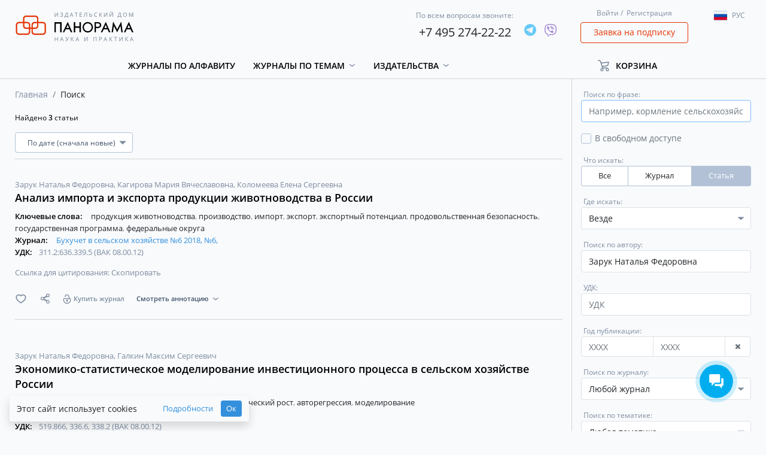

--- FILE ---
content_type: text/html; charset=UTF-8
request_url: https://panor.ru/search?type=articles&sort_by=date&search_in=all&author=%D0%97%D0%B0%D1%80%D1%83%D0%BA%20%D0%9D%D0%B0%D1%82%D0%B0%D0%BB%D1%8C%D1%8F%20%D0%A4%D0%B5%D0%B4%D0%BE%D1%80%D0%BE%D0%B2%D0%BD%D0%B0
body_size: 172213
content:
<!DOCTYPE html>
<html lang="ru">
<head>
    <meta charset="utf-8">
    <meta name="viewport" content="width=device-width, initial-scale=1">
    <meta name="csrf-token" content="FKLR4JU9DfsfL5OCk7FRYrulnkmxwBq3VgMqVk9P">
    <meta name="user_id" content="">
    <meta name="default_locale" content="ru">
    <meta name="current_locale" content="ru">
    <meta name="default_locale_accepted" content="1">
    <meta name="echo" content="1">
            <title>ИД «Панорама»</title>
        <meta name="description" content="ИД «Панорама»">
                            <link rel="shortcut icon" href="/img/favicon.png" type="image/png">
            
            <!-- Global site tag (gtag.js) - Google Analytics -->
<script async src="https://www.googletagmanager.com/gtag/js?id=UA-65827757-1"></script>
<script>
    window.dataLayer = window.dataLayer || [];
    function gtag(){dataLayer.push(arguments);}
    gtag('js', new Date());

    gtag('config', 'UA-65827757-1', {
        'custom_map': {
            'dimension2': 'clientId'
        }
    });
</script>
<!-- Yandex.Metrika counter -->
<script type="text/javascript" >
    (function(m,e,t,r,i,k,a){m[i]=m[i]||function(){(m[i].a=m[i].a||[]).push(arguments)};
        m[i].l=1*new Date();k=e.createElement(t),a=e.getElementsByTagName(t)[0],k.async=1,k.src=r,a.parentNode.insertBefore(k,a)})
    (window, document, "script", "https://mc.yandex.ru/metrika/tag.js", "ym");

    ym(31721951, "init", {
        clickmap:true,
        trackLinks:true,
        accurateTrackBounce:true,
        webvisor:true,
        ecommerce:"dataLayer"
    });
</script>
<noscript><div><img src="https://mc.yandex.ru/watch/31721951" style="position:absolute; left:-9999px;" alt="" /></div></noscript>
<!-- /Yandex.Metrika counter -->
    
    <!-- Scripts -->
    <script src="https://panor.ru/js/jquery.min.js"></script>
    <script src="https://panor.ru/js/popper.js"></script>
    <script src="https://panor.ru/js/bootstrap.min.js"></script>
    <script src="https://panor.ru/js/bootstrap-select.min.js"></script>
    <script src="https://panor.ru/js/moment/moment.min.js" defer></script>
    <script src="https://panor.ru/js/moment/locale/ru.js" defer></script>
    <script src="https://panor.ru/js/bootstrap-datetimepicker.js" defer></script>
    <script src="https://panor.ru/js/default_scripts.js?v=u0901fM0Wczhy3yE" defer></script>
    <script src="https://panor.ru/js/CartManager.js?v=u0901fM0Wczhy3yE"></script>
    <script src="https://panor.ru/js/clipboard.min.js"></script>
    <script src="https://panor.ru/js/SideBarManager.js?v=u0901fM0Wczhy3yE" defer></script>
    <script src="https://panor.ru/js/MagazinesDetailManager.js?v=u0901fM0Wczhy3yE" defer></script>



    <script src="https://panor.ru/js/SubscribeManager.js?v=u0901fM0Wczhy3yE" defer></script>
    <script src="https://panor.ru/js/AjaxPageLoader.js?v=u0901fM0Wczhy3yE" defer></script>





    <!-- Styles version 2.10.19.0765 -->
    <link href="https://panor.ru/css/app.css?v=u0901fM0Wczhy3yE" rel="stylesheet">
    <script>window.Laravel={app:{url:'https://panor.ru',route:'search',channel:'',token:'IcVYYGyXm20jAV9pT5hCUlHwe1P1CUbK',},echo:{listen:parseInt('1')===1,enabled:parseInt('1')===1,},item:{id:'',},user:{guest:'MQ==',id:'MA==',ip:'MTguMTE3LjIyNS43NA==',hashIp:'TVRndU1URTNMakl5TlM0M05BPT0=',},reader:{active:parseInt('0')===1}};window.Laravel.user.guest=parseInt(atob(window.Laravel.user.guest));window.Laravel.user.id=parseInt(atob(window.Laravel.user.id));window.Laravel.user.ip=atob(window.Laravel.user.ip);window.Laravel.user.hashIp=atob(window.Laravel.user.hashIp);</script>
    <script src="https://dmp.one/sync" async charset="UTF-8"></script>
    </head>
<body class="">
                
    <div class="header">
    <div class="container">
        <div class="row align-items-center">
            <div class="header_navigation_mobile col-12 d-block d-lg-none">
                <nav class="" role="navigation">
                    <div class="__menu">
                        <button type="button" class="btn --open-toggle-menu">
                            <i class="fa fa-bars" aria-hidden="true"></i>
                        </button>
                        <div id="menu">
                            <ul>
                                <li>
                                    <a href="/ru">
                                        Главная
                                    </a>
                                </li>
                                <li>
                                    <a href="https://panor.ru/magazines?sort_by=name&amp;type_locale=all">
                                        Журналы по алфавиту
                                    </a>
                                </li>
                                                                    <li>
                                        <a href="#" class="toggle-button" data-target=".dropdown-flex-menu.--categories" data-toggle-next="1">
                                            Журналы по темам
                                            <i class="fa fa-chevron-down" aria-hidden="true"></i>
                                        </a>
                                        <ul class="dropdown-flex-menu --categories shadow">
                                                                                            <li>
                                                    <a class="d-block grey-link p-0" href="https://panor.ru/search?category=17&amp;type=journals&amp;extend=0&amp;sort_by=name&amp;sort_order=asc">
                                                        Бизнес и управление
                                                    </a>
                                                </li>
                                                                                            <li>
                                                    <a class="d-block grey-link p-0" href="https://panor.ru/search?category=1&amp;type=journals&amp;extend=0&amp;sort_by=name&amp;sort_order=asc">
                                                        Бухучет
                                                    </a>
                                                </li>
                                                                                            <li>
                                                    <a class="d-block grey-link p-0" href="https://panor.ru/search?category=15&amp;type=journals&amp;extend=0&amp;sort_by=name&amp;sort_order=asc">
                                                        Досуг и увлечения
                                                    </a>
                                                </li>
                                                                                            <li>
                                                    <a class="d-block grey-link p-0" href="https://panor.ru/search?category=16&amp;type=journals&amp;extend=0&amp;sort_by=name&amp;sort_order=asc">
                                                        Красота
                                                    </a>
                                                </li>
                                                                                            <li>
                                                    <a class="d-block grey-link p-0" href="https://panor.ru/search?category=19&amp;type=journals&amp;extend=0&amp;sort_by=name&amp;sort_order=asc">
                                                        Медиа и PR
                                                    </a>
                                                </li>
                                                                                            <li>
                                                    <a class="d-block grey-link p-0" href="https://panor.ru/search?category=2&amp;type=journals&amp;extend=0&amp;sort_by=name&amp;sort_order=asc">
                                                        Медицина
                                                    </a>
                                                </li>
                                                                                            <li>
                                                    <a class="d-block grey-link p-0" href="https://panor.ru/search?category=4&amp;type=journals&amp;extend=0&amp;sort_by=name&amp;sort_order=asc">
                                                        Наука и культура
                                                    </a>
                                                </li>
                                                                                            <li>
                                                    <a class="d-block grey-link p-0" href="https://panor.ru/search?category=18&amp;type=journals&amp;extend=0&amp;sort_by=name&amp;sort_order=asc">
                                                        Недвижимость
                                                    </a>
                                                </li>
                                                                                            <li>
                                                    <a class="d-block grey-link p-0" href="https://panor.ru/search?category=13&amp;type=journals&amp;extend=0&amp;sort_by=name&amp;sort_order=asc">
                                                        Общество
                                                    </a>
                                                </li>
                                                                                            <li>
                                                    <a class="d-block grey-link p-0" href="https://panor.ru/search?category=3&amp;type=journals&amp;extend=0&amp;sort_by=name&amp;sort_order=asc">
                                                        Органы власти
                                                    </a>
                                                </li>
                                                                                            <li>
                                                    <a class="d-block grey-link p-0" href="https://panor.ru/search?category=5&amp;type=journals&amp;extend=0&amp;sort_by=name&amp;sort_order=asc">
                                                        Охрана труда
                                                    </a>
                                                </li>
                                                                                            <li>
                                                    <a class="d-block grey-link p-0" href="https://panor.ru/search?category=6&amp;type=journals&amp;extend=0&amp;sort_by=name&amp;sort_order=asc">
                                                        Промышленность
                                                    </a>
                                                </li>
                                                                                            <li>
                                                    <a class="d-block grey-link p-0" href="https://panor.ru/search?category=21&amp;type=journals&amp;extend=0&amp;sort_by=name&amp;sort_order=asc">
                                                        Путешествия
                                                    </a>
                                                </li>
                                                                                            <li>
                                                    <a class="d-block grey-link p-0" href="https://panor.ru/search?category=7&amp;type=journals&amp;extend=0&amp;sort_by=name&amp;sort_order=asc">
                                                        Сельское хозяйство
                                                    </a>
                                                </li>
                                                                                            <li>
                                                    <a class="d-block grey-link p-0" href="https://panor.ru/search?category=14&amp;type=journals&amp;extend=0&amp;sort_by=name&amp;sort_order=asc">
                                                        Спорт
                                                    </a>
                                                </li>
                                                                                            <li>
                                                    <a class="d-block grey-link p-0" href="https://panor.ru/search?category=8&amp;type=journals&amp;extend=0&amp;sort_by=name&amp;sort_order=asc">
                                                        Строительство
                                                    </a>
                                                </li>
                                                                                            <li>
                                                    <a class="d-block grey-link p-0" href="https://panor.ru/search?category=9&amp;type=journals&amp;extend=0&amp;sort_by=name&amp;sort_order=asc">
                                                        Сфера обслуживания
                                                    </a>
                                                </li>
                                                                                            <li>
                                                    <a class="d-block grey-link p-0" href="https://panor.ru/search?category=10&amp;type=journals&amp;extend=0&amp;sort_by=name&amp;sort_order=asc">
                                                        Транспорт
                                                    </a>
                                                </li>
                                                                                            <li>
                                                    <a class="d-block grey-link p-0" href="https://panor.ru/search?category=20&amp;type=journals&amp;extend=0&amp;sort_by=name&amp;sort_order=asc">
                                                        Фармация
                                                    </a>
                                                </li>
                                                                                            <li>
                                                    <a class="d-block grey-link p-0" href="https://panor.ru/search?category=11&amp;type=journals&amp;extend=0&amp;sort_by=name&amp;sort_order=asc">
                                                        Экономика
                                                    </a>
                                                </li>
                                                                                            <li>
                                                    <a class="d-block grey-link p-0" href="https://panor.ru/search?category=12&amp;type=journals&amp;extend=0&amp;sort_by=name&amp;sort_order=asc">
                                                        Юридические консультации
                                                    </a>
                                                </li>
                                                                                    </ul>
                                    </li>
                                                                                                    <li>
                                        <a href="#" class="toggle-button" data-target=".dropdown-flex-menu.--publishings" data-toggle-next="1">
                                            Издательства
                                            <i class="fa fa-chevron-down" aria-hidden="true"></i>
                                        </a>
                                        <ul class="dropdown-flex-menu --publishings shadow">
                                            <li>
                                                <a class="d-block grey-link p-0" href="/ru/publishers/">
                                                    Все издательства
                                                </a>
                                            </li>
                                                                                            <li>
                                                    <a class="d-block grey-link p-0" href="https://panor.ru/publishers/Bezopasnost_i_okhrana_truda">
                                                        Безопасность и охрана труда
                                                    </a>











                                                </li>
                                                                                            <li>
                                                    <a class="d-block grey-link p-0" href="https://panor.ru/publishers/vneshekonomizdat">
                                                        Внешэкономиздат
                                                    </a>











                                                </li>
                                                                                            <li>
                                                    <a class="d-block grey-link p-0" href="https://panor.ru/publishers/industriya-gostepriimstva-i-torgovli">
                                                        Индустрия гостеприимства и торговли
                                                    </a>











                                                </li>
                                                                                            <li>
                                                    <a class="d-block grey-link p-0" href="https://panor.ru/publishers/medizdat">
                                                        Медиздат
                                                    </a>











                                                </li>
                                                                                            <li>
                                                    <a class="d-block grey-link p-0" href="https://panor.ru/publishers/nauka-i-kultura">
                                                        Наука и культура
                                                    </a>











                                                </li>
                                                                                            <li>
                                                    <a class="d-block grey-link p-0" href="https://panor.ru/publishers/politizdat">
                                                        Политэкономиздат
                                                    </a>











                                                </li>
                                                                                            <li>
                                                    <a class="d-block grey-link p-0" href="https://panor.ru/publishers/promizdat">
                                                        Промиздат
                                                    </a>











                                                </li>
                                                                                            <li>
                                                    <a class="d-block grey-link p-0" href="https://panor.ru/publishers/selhozizdat">
                                                        Сельхозиздат
                                                    </a>











                                                </li>
                                                                                            <li>
                                                    <a class="d-block grey-link p-0" href="https://panor.ru/publishers/stroyizdat">
                                                        Стройиздат
                                                    </a>











                                                </li>
                                                                                            <li>
                                                    <a class="d-block grey-link p-0" href="https://panor.ru/publishers/transizdat">
                                                        Трансиздат
                                                    </a>











                                                </li>
                                                                                            <li>
                                                    <a class="d-block grey-link p-0" href="https://panor.ru/publishers/ty-itvoy-dom">
                                                        Ты и твой дом
                                                    </a>











                                                </li>
                                                                                    </ul>
                                    </li>
                                                                <!--<li><a href="/favorites/">Избранное</a></li>-->
                                
                            </ul>
                        </div>
                    </div>
                    <div class="__login">
                        <a href="#" class="grey-link" data-toggle="modal" data-target="#login-modal">Войти</a>&nbsp;/&nbsp;
    <a href="#" class="grey-link" data-toggle="modal" data-target="#registration-modal">Регистрация</a>
                    </div>
                    <div class="__cart">
                        <div class="cart-holder --cart-in-header" id="cart-in-header"
     data-success="Успех"
     data-error="Ошибка"
     data-something-wrong="Что-то пошло не так"
     data-product-added="Товар успешно добавлен в корзину"
     data-product-removed="Товар успешно удален из корзины"
>
    <ul>
        <li class="dropdown">
            <a class="dropdown-toggle"
                              href="https://panor.ru/lk/cart"
                            >
                <span>Корзина</span>
            </a>
            <div class="dropdown-menu" aria-labelledby="dropdownMenuLink3">
                                                                                        <div class="text-center w-100">
                    <a href="https://panor.ru/lk/cart">
                        Перейти в мою корзину
                    </a>
                </div>
            </div>
        </li>
    </ul>
    <div id="count_in_basket" class="purchase-number" style="width: 13px;">
        <span></span>
    </div>
</div>
                    </div>
                    <div class="__lang">
                        <div class="dropdown">
    <button class="btn dropdown-toggle lang" type="button" data-toggle="dropdown">
        <span class="flag-icon flag-icon-ru"></span><p></p>
    </button>
    <ul class="dropdown-menu languages">
        <li class="language"><a href="#" lang="ru"><span class="flag-icon flag-icon-ru"></span><p>Рус</p></a></li>
        <li class="language"><a href="#" lang="en"><span class="flag-icon flag-icon-en"></span><p>Eng</p></a></li>
    </ul>
</div>
                    </div>
                </nav>
            </div>
            <div class="header__logo col-12 col-sm-8 col-xl-3 col-lg-3 offset-1 offset-sm-2 offset-md-2 offset-lg-0">
                <div class="logo">
                    <a href="https://panor.ru">
                        <img src="/img/ru/logo.svg" alt="Logo" />
                    </a>
                </div>
            </div>
            <div class="header__phones col-12 col-xl-6 col-lg-4 col-md-6 col-sm-8">
                <div class="row header-phones justify-content-end align-items-center">
                    <div class="header-phone d-flex align-items-center">
                        <div>
                            <span>По всем вопросам звоните:</span>
                            <p><a href="tel:+74952742222">+7 495 274-22-22</a></p>
                        </div>
                        <div class="ml-3">
                                                            <div class="d-flex socials __header">
            <div >
                            <a href="https://t.me/IDPANORBOT" target="_blank">
                    <img src="/img/socials/telegram.svg" alt="telegram">
                </a>
                                </div>
            <div >
                            <a href="viber://pa?chatURI=idpanorama" target="_blank">
                    <img src="/img/socials/viber.svg" alt="viber">
                </a>
                                </div>
    </div>
<div>
                            </div>
                                                    </div>
                    </div>
                </div>
            </div>

            <div class="header__login col-12 col-xl-2 col-lg-3 col-md-4 col-sm-4 d-none d-sm-block">
                <div class="login">
                    <a href="#" class="grey-link" data-toggle="modal" data-target="#login-modal">Войти</a>&nbsp;/&nbsp;
    <a href="#" class="grey-link" data-toggle="modal" data-target="#registration-modal">Регистрация</a>
                </div>
                <div class="request">
                    <a class="btn btn-outline-danger" href="#" data-toggle="modal"
                       data-target="#request-modal"
                       data-ya-metrika-target="subscriptionRequestClick"
                       data-google-analytics-target="subscriptionRequestClick"
                    >
                        Заявка на подписку
                    </a>
                </div>
            </div>

            <div class="header__lang col-12 col-xl-1 col-lg-2 d-none d-lg-block">
                <div class="mt-2">
                    <div class="dropdown">
    <button class="btn dropdown-toggle lang" type="button" data-toggle="dropdown">
        <span class="flag-icon flag-icon-ru"></span><p></p>
    </button>
    <ul class="dropdown-menu languages">
        <li class="language"><a href="#" lang="ru"><span class="flag-icon flag-icon-ru"></span><p>Рус</p></a></li>
        <li class="language"><a href="#" lang="en"><span class="flag-icon flag-icon-en"></span><p>Eng</p></a></li>
    </ul>
</div>
                </div>
            </div>

            <div class="header__navigation col-11 col-xl-9 col-lg-7 d-none d-lg-block">
                <nav class=" "
                     role="navigation">
                    <ul class="topmenu">
                        <li>
                            <a href="https://panor.ru/magazines?sort_by=name&amp;type_locale=all">Журналы по алфавиту</a>
                        </li>
                                                    <li class="dropdown">
                                <a class="dropdown-toggle" role="button" id="menu_1" data-toggle="dropdown" aria-haspopup="true" aria-expanded="false" href="#">
                                    Журналы по темам
                                </a>
                                <div class="dropdown-menu" aria-labelledby="menu_1">
                                    <div class="dropdown-container">
                                                                                    <a class="d-block grey-link"
                                               href="https://panor.ru/search?category=17&amp;type=journals&amp;extend=0&amp;sort_by=name&amp;sort_order=asc"
                                            >
                                                Бизнес и управление
                                            </a>
                                                                                    <a class="d-block grey-link"
                                               href="https://panor.ru/search?category=1&amp;type=journals&amp;extend=0&amp;sort_by=name&amp;sort_order=asc"
                                            >
                                                Бухучет
                                            </a>
                                                                                    <a class="d-block grey-link"
                                               href="https://panor.ru/search?category=15&amp;type=journals&amp;extend=0&amp;sort_by=name&amp;sort_order=asc"
                                            >
                                                Досуг и увлечения
                                            </a>
                                                                                    <a class="d-block grey-link"
                                               href="https://panor.ru/search?category=16&amp;type=journals&amp;extend=0&amp;sort_by=name&amp;sort_order=asc"
                                            >
                                                Красота
                                            </a>
                                                                                    <a class="d-block grey-link"
                                               href="https://panor.ru/search?category=19&amp;type=journals&amp;extend=0&amp;sort_by=name&amp;sort_order=asc"
                                            >
                                                Медиа и PR
                                            </a>
                                                                                    <a class="d-block grey-link"
                                               href="https://panor.ru/search?category=2&amp;type=journals&amp;extend=0&amp;sort_by=name&amp;sort_order=asc"
                                            >
                                                Медицина
                                            </a>
                                                                                    <a class="d-block grey-link"
                                               href="https://panor.ru/search?category=4&amp;type=journals&amp;extend=0&amp;sort_by=name&amp;sort_order=asc"
                                            >
                                                Наука и культура
                                            </a>
                                                                                    <a class="d-block grey-link"
                                               href="https://panor.ru/search?category=18&amp;type=journals&amp;extend=0&amp;sort_by=name&amp;sort_order=asc"
                                            >
                                                Недвижимость
                                            </a>
                                                                                    <a class="d-block grey-link"
                                               href="https://panor.ru/search?category=13&amp;type=journals&amp;extend=0&amp;sort_by=name&amp;sort_order=asc"
                                            >
                                                Общество
                                            </a>
                                                                                    <a class="d-block grey-link"
                                               href="https://panor.ru/search?category=3&amp;type=journals&amp;extend=0&amp;sort_by=name&amp;sort_order=asc"
                                            >
                                                Органы власти
                                            </a>
                                                                                    <a class="d-block grey-link"
                                               href="https://panor.ru/search?category=5&amp;type=journals&amp;extend=0&amp;sort_by=name&amp;sort_order=asc"
                                            >
                                                Охрана труда
                                            </a>
                                                                                    <a class="d-block grey-link"
                                               href="https://panor.ru/search?category=6&amp;type=journals&amp;extend=0&amp;sort_by=name&amp;sort_order=asc"
                                            >
                                                Промышленность
                                            </a>
                                                                                    <a class="d-block grey-link"
                                               href="https://panor.ru/search?category=21&amp;type=journals&amp;extend=0&amp;sort_by=name&amp;sort_order=asc"
                                            >
                                                Путешествия
                                            </a>
                                                                                    <a class="d-block grey-link"
                                               href="https://panor.ru/search?category=7&amp;type=journals&amp;extend=0&amp;sort_by=name&amp;sort_order=asc"
                                            >
                                                Сельское хозяйство
                                            </a>
                                                                                    <a class="d-block grey-link"
                                               href="https://panor.ru/search?category=14&amp;type=journals&amp;extend=0&amp;sort_by=name&amp;sort_order=asc"
                                            >
                                                Спорт
                                            </a>
                                                                                    <a class="d-block grey-link"
                                               href="https://panor.ru/search?category=8&amp;type=journals&amp;extend=0&amp;sort_by=name&amp;sort_order=asc"
                                            >
                                                Строительство
                                            </a>
                                                                                    <a class="d-block grey-link"
                                               href="https://panor.ru/search?category=9&amp;type=journals&amp;extend=0&amp;sort_by=name&amp;sort_order=asc"
                                            >
                                                Сфера обслуживания
                                            </a>
                                                                                    <a class="d-block grey-link"
                                               href="https://panor.ru/search?category=10&amp;type=journals&amp;extend=0&amp;sort_by=name&amp;sort_order=asc"
                                            >
                                                Транспорт
                                            </a>
                                                                                    <a class="d-block grey-link"
                                               href="https://panor.ru/search?category=20&amp;type=journals&amp;extend=0&amp;sort_by=name&amp;sort_order=asc"
                                            >
                                                Фармация
                                            </a>
                                                                                    <a class="d-block grey-link"
                                               href="https://panor.ru/search?category=11&amp;type=journals&amp;extend=0&amp;sort_by=name&amp;sort_order=asc"
                                            >
                                                Экономика
                                            </a>
                                                                                    <a class="d-block grey-link"
                                               href="https://panor.ru/search?category=12&amp;type=journals&amp;extend=0&amp;sort_by=name&amp;sort_order=asc"
                                            >
                                                Юридические консультации
                                            </a>
                                                                            </div>
                                </div>





















                            </li>
                                                                            <li class="dropdown">
                                <a class="dropdown-toggle" role="button" id="menu_publishing" data-toggle="dropdown" aria-haspopup="true" aria-expanded="false" href="#">
                                    Издательства
                                </a>
                                <div class="dropdown-menu" aria-labelledby="menu_publishing">
                                    <div class="dropdown-container">
                                        <a class="d-block grey-link" href="/ru/publishers/">
                                            Все издательства
                                        </a>
                                                                                    <a class="d-block grey-link" href="https://panor.ru/publishers/Bezopasnost_i_okhrana_truda">
                                                Безопасность и охрана труда
                                            </a>












                                                                                    <a class="d-block grey-link" href="https://panor.ru/publishers/vneshekonomizdat">
                                                Внешэкономиздат
                                            </a>












                                                                                    <a class="d-block grey-link" href="https://panor.ru/publishers/industriya-gostepriimstva-i-torgovli">
                                                Индустрия гостеприимства и торговли
                                            </a>












                                                                                    <a class="d-block grey-link" href="https://panor.ru/publishers/medizdat">
                                                Медиздат
                                            </a>












                                                                                    <a class="d-block grey-link" href="https://panor.ru/publishers/nauka-i-kultura">
                                                Наука и культура
                                            </a>












                                                                                    <a class="d-block grey-link" href="https://panor.ru/publishers/politizdat">
                                                Политэкономиздат
                                            </a>












                                                                                    <a class="d-block grey-link" href="https://panor.ru/publishers/promizdat">
                                                Промиздат
                                            </a>












                                                                                    <a class="d-block grey-link" href="https://panor.ru/publishers/selhozizdat">
                                                Сельхозиздат
                                            </a>












                                                                                    <a class="d-block grey-link" href="https://panor.ru/publishers/stroyizdat">
                                                Стройиздат
                                            </a>












                                                                                    <a class="d-block grey-link" href="https://panor.ru/publishers/transizdat">
                                                Трансиздат
                                            </a>












                                                                                    <a class="d-block grey-link" href="https://panor.ru/publishers/ty-itvoy-dom">
                                                Ты и твой дом
                                            </a>












                                                                            </div>
                                </div>

                            </li>
                        
                        <!--<li><a href="/favorites/">Избранное</a></li>-->
                        
                    </ul>
                </nav>
                
                    
                       
                        
                        
                        
                    
                
            </div>
            <div class="header__cart col-12 col-xl-2 col-lg-3 d-none d-lg-block">
                <div class="cart-holder --cart-in-header" id="cart-in-header"
     data-success="Успех"
     data-error="Ошибка"
     data-something-wrong="Что-то пошло не так"
     data-product-added="Товар успешно добавлен в корзину"
     data-product-removed="Товар успешно удален из корзины"
>
    <ul>
        <li class="dropdown">
            <a class="dropdown-toggle"
                              href="#"
               role="button"
               id="dropdownMenuLink3"
               data-toggle="dropdown"
               aria-haspopup="true"
               aria-expanded="false"
                           >
                <span>Корзина</span>
            </a>
            <div class="dropdown-menu" aria-labelledby="dropdownMenuLink3">
                                                                                        <div class="text-center w-100">
                    <a href="https://panor.ru/lk/cart">
                        Перейти в мою корзину
                    </a>
                </div>
            </div>
        </li>
    </ul>
    <div id="count_in_basket" class="purchase-number" style="width: 13px;">
        <span></span>
    </div>
</div>
            </div>
        </div>
    </div>
</div>

                
    


    <div class="container">
        <div class="row">
            <div class="col-12 col-lg-9 order-lg-0 order-1">
                <div class="row">
                    <div class="col-12">
                        <ol class="breadcrumb">
        
                            <li class="breadcrumb-item"><a href="https://panor.ru">Главная</a></li>
            
        
                            <li class="breadcrumb-item active">Поиск</li>
            
            </ol>


                    </div>
                    <div class="col-12">








                        <div class="--search-row is-search-loading is-loading"
                             data-search-title="Идёт поиск"
                        >
                            
                        </div>
                    </div>
                </div>
            </div>
            <div class="col-12 col-lg-3 order-lg-1 order-0 --search-filters">
                <form id="search-filters" class="row pr-row-form-control mt-3" action="https://panor.ru/search">
    <input type="hidden" name="sort_by" value="date">



    <div class="col-12">
        <div class="form-group">
            <label class="form-label">Поиск по фразе:</label>
            <input name="q" type="text" class="form-control" placeholder="Например, кормление сельскохозяйственных животных" value="">
        </div>
    </div>
    <div class="col-12 collapse collapse-lg " id="collapseExample">
        <div class="form-group">
            <div class="simple-checkbox">
                <input id="search-filters-open_access" name="open_access" value="1" type="checkbox"  />
                <label for="search-filters-open_access">
                    <span class="text-muted">В свободном доступе</span>
                </label>
            </div>
        </div>
                <div class="form-group">
            <label class="form-label">Что искать:</label>
            <div>
                <div class="btn-group btn-group-toggle pa--btn-group __search-filter" data-toggle="buttons">
                                            <label class="btn btn-sm btn-outline-light-darken ">
                            <input type="radio" name="type" value="" autocomplete="off" >
                            Все
                        </label>
                                            <label class="btn btn-sm btn-outline-light-darken ">
                            <input type="radio" name="type" value="journals" autocomplete="off" >
                            Журнал
                        </label>
                                            <label class="btn btn-sm btn-outline-light-darken active">
                            <input type="radio" name="type" value="articles" autocomplete="off"  checked >
                            Статья
                        </label>
                                    </div>
            </div>
        </div>
        <div class="form-group">
            <label class="form-label">Где искать:</label>
            <select class="form-control" name="search_in">
                                    <option
                        value="all"
                         selected="selected"                         data-type="default"
                        data-default="1"
                    >
                        Везде
                    </option>
                                    <option
                        value="name"
                                                data-type="default"
                        data-default="0"
                    >
                        В заголовках
                    </option>
                                    <option
                        value="text"
                                                data-type="default"
                        data-default="0"
                    >
                        В тексте
                    </option>
                                                    <option
                        value="keywords"
                                                data-type="articles"
                        data-default="0"
                    >
                        В ключевых словах
                    </option>
                                    <option
                        value="annotation"
                                                data-type="articles"
                        data-default="0"
                    >
                        В аннотациях
                    </option>
                





            </select>
        </div>
        <div class="form-group">
            <label class="form-label">Поиск по автору:</label>
            <input type="text" name="author" class="form-control" placeholder="Поиск по автору" value="Зарук Наталья Федоровна">
        </div>
        <div class="form-group">
            <label class="form-label">УДК:</label>
            <input type="text" name="udk" class="form-control" placeholder="УДК" value="">
        </div>
        <div class="form-group">
            <label class="form-label">Год публикации:</label>
            <div class="pa--input-group __search __date">
                <div class="input-group">
                    <input type="text" name="active_from" class="form-control" autocomplete="off" placeholder="XXXX" value="">
                    <input type="text" name="active_to" class="form-control" autocomplete="off" placeholder="XXXX" value="">
                </div>
                <div class="input-group-append --clear-date">
                    <button class="btn btn-sm btn-outline-light-darken" type="button">
                        <i class="fa fa-times" aria-hidden="true"></i>
                    </button>
                </div>
            </div>
        </div>
        <div class="form-group">
            <label class="form-label">Поиск по журналу:</label>
            <select
                class="form-control form-selectpicker __multiple"
                multiple
                name="journal[]"
                data-empty="Любой журнал"
                data-action-deselect-all="Сбросить"
                data-action-select-all="Выбрать все"
                data-selected-text="Выбрано: {0}"
            >
                                    <option value="415" >
                        
                    </option>
                                    <option value="423" >
                        Bulletin of Neurology, Psychiatry and Neurosurgery
                    </option>
                                    <option value="422" >
                        Chief Agronomist
                    </option>
                                    <option value="424" >
                        Head of Animal  Breeding
                    </option>
                                    <option value="421" >
                        Issues of Cultural Studies
                    </option>
                                    <option value="5" >
                        Автосервис
                    </option>
                                    <option value="6" >
                        Автотранспорт: эксплуатация-обслуживание-ремонт
                    </option>
                                    <option value="7" >
                        Агробизнес: экономика - оборудование - технологии
                    </option>
                                    <option value="411" >
                        Безопасность и охрана труда в лесозаготовительном и деревообрабатывающем производствах
                    </option>
                                    <option value="412" >
                        Безопасность и охрана труда в машиностроении
                    </option>
                                    <option value="414" >
                        Безопасность и охрана труда в образовательных учреждениях
                    </option>
                                    <option value="457" >
                        Безопасность и охрана труда в торговле, индустрии гостеприимства и общественном питании
                    </option>
                                    <option value="416" >
                        Безопасность и охрана труда в химической промышленности
                    </option>
                                    <option value="12" >
                        Безопасность и охрана труда на железнодорожном транспорте
                    </option>
                                    <option value="419" >
                        Безопасность и охрана труда на предприятиях ЖКХ
                    </option>
                                    <option value="417" >
                        Безопасность и охрана труда на предприятиях пищевой промышленности
                    </option>
                                    <option value="13" >
                        Бухгалтерский учет и налогообложение в бюджетных организациях
                    </option>
                                    <option value="14" >
                        Бухучет в здравоохранении
                    </option>
                                    <option value="15" >
                        Бухучет в сельском хозяйстве
                    </option>
                                    <option value="16" >
                        Бухучет в строительных организациях
                    </option>
                                    <option value="19" >
                        Валютное регулирование. Валютный контроль
                    </option>
                                    <option value="20" >
                        Вестник неврологии, психиатрии и нейрохирургии
                    </option>
                                    <option value="22" >
                        Ветеринария сельскохозяйственных животных
                    </option>
                                    <option value="23" >
                        Водоочистка
                    </option>
                                    <option value="25" >
                        Вопросы культурологии
                    </option>
                                    <option value="26" >
                        Вопросы трудового права
                    </option>
                                    <option value="27" >
                        Врач скорой помощи
                    </option>
                                    <option value="29" >
                        Гав-гав
                    </option>
                                    <option value="30" >
                        Генеральный директор. Управление промышленным предприятием
                    </option>
                                    <option value="31" >
                        Глава местной администрации
                    </option>
                                    <option value="32" >
                        ГЛАВВРАЧ
                    </option>
                                    <option value="33" >
                        Главный агроном
                    </option>
                                    <option value="34" >
                        Главный зоотехник
                    </option>
                                    <option value="35" >
                        Главный инженер. Управление промышленным производством
                    </option>
                                    <option value="36" >
                        Главный механик
                    </option>
                                    <option value="38" >
                        Главный энергетик
                    </option>
                                    <option value="39" >
                        Гостиничное дело
                    </option>
                                    <option value="40" >
                        Грузовое и пассажирское автохозяйство
                    </option>
                                    <option value="41" >
                        Дипломатическая служба
                    </option>
                                    <option value="42" >
                        Директор по маркетингу и сбыту
                    </option>
                                    <option value="43" >
                        Дом культуры
                    </option>
                                    <option value="44" >
                        Железнодорожник
                    </option>
                                    <option value="45" >
                        ЗАГС
                    </option>
                                    <option value="49" >
                        Землеустройство, кадастр и мониторинг земель
                    </option>
                                    <option value="51" >
                        Кадровик
                    </option>
                                    <option value="52" >
                        Кадровик бюджетной организации
                    </option>
                                    <option value="53" >
                        КИП и автоматика: обслуживание и ремонт
                    </option>
                                    <option value="55" >
                        Конструкторское Бюро
                    </option>
                                    <option value="56" >
                        Кормление сельскохозяйственных животных и кормопроизводство
                    </option>
                                    <option value="57" >
                        Лизинг
                    </option>
                                    <option value="357" >
                        Лин-технологии: Бережливое производство
                    </option>
                                    <option value="58" >
                        Медсестра
                    </option>
                                    <option value="59" >
                        Международная экономика
                    </option>
                                    <option value="61" >
                        Музей
                    </option>
                                    <option value="162" >
                        Мур-мур
                    </option>
                                    <option value="410" >
                        Новейшие зарубежные и отечественные лекарственные препараты: фармакотерапия, фармакодинамика, фармакокинетика
                    </option>
                                    <option value="64" >
                        Нормирование и оплата труда в промышленности
                    </option>
                                    <option value="65" >
                        Нормирование и оплата труда в сельском хозяйстве
                    </option>
                                    <option value="66" >
                        Нормирование и оплата труда в строительстве
                    </option>
                                    <option value="67" >
                        Нормирование и оплата труда на автомобильном транспорте
                    </option>
                                    <option value="459" >
                        Общенаучный журнал
                    </option>
                                    <option value="70" >
                        Общепит: бизнес и искусство
                    </option>
                                    <option value="71" >
                        Овощеводство и тепличное хозяйство
                    </option>
                                    <option value="72" >
                        Оперативное управление в электроэнергетике: подготовка персонала и поддержание его квалификации
                    </option>
                                    <option value="73" >
                        Охрана труда и техника безопасности в сельском хозяйстве
                    </option>
                                    <option value="74" >
                        Охрана труда и техника безопасности в строительстве
                    </option>
                                    <option value="75" >
                        Охрана труда и техника безопасности в учреждениях здравоохранения
                    </option>
                                    <option value="76" >
                        Охрана труда и техника безопасности на автотранспортных предприятиях и в транспортных цехах
                    </option>
                                    <option value="77" >
                        Охрана труда и техника безопасности на промышленных предприятиях
                    </option>
                                    <option value="78" >
                        Парикмахер-стилист-визажист
                    </option>
                                    <option value="425" >
                        Посольства России и мир
                    </option>
                                    <option value="79" >
                        Проектные и изыскательские работы в строительстве
                    </option>
                                    <option value="80" >
                        Прораб
                    </option>
                                    <option value="154" >
                        Птицеводческое хозяйство
                    </option>
                                    <option value="83" >
                        Ректор ВУЗа
                    </option>
                                    <option value="86" >
                        Русская галерея-XXI век / Russian gallery. XXI c.
                    </option>
                                    <option value="87" >
                        Рыбоводство и рыбное хозяйство
                    </option>
                                    <option value="90" >
                        Санитарный врач
                    </option>
                                    <option value="92" >
                        Сельскохозяйственная техника: обслуживание и ремонт
                    </option>
                                    <option value="93" >
                        Служба PR
                    </option>
                                    <option value="94" >
                        Служба занятости
                    </option>
                                    <option value="95" >
                        Сметно-договорная работа в строительстве
                    </option>
                                    <option value="97" >
                        Современная торговля
                    </option>
                                    <option value="100" >
                        Современные методы технической диагностики и неразрушающего контроля деталей и узлов
                    </option>
                                    <option value="101" >
                        Современный ресторан
                    </option>
                                    <option value="102" >
                        Социальная политика и социальное партнерство
                    </option>
                                    <option value="103" >
                        Справочник врача общей практики
                    </option>
                                    <option value="108" >
                        Строительство: новые технологии - новое оборудование
                    </option>
                                    <option value="109" >
                        Таможенное регулирование. Таможенный контроль
                    </option>
                                    <option value="114" >
                        Терапевт
                    </option>
                                    <option value="115" >
                        Товаровед продовольственных товаров
                    </option>
                                    <option value="119" >
                        Управление качеством
                    </option>
                                    <option value="122" >
                        Ученый совет
                    </option>
                                    <option value="124" >
                        Фармацевтическое дело и технология лекарств
                    </option>
                                    <option value="125" >
                        Физиотерапевт
                    </option>
                                    <option value="126" >
                        Финансовый менеджер
                    </option>
                                    <option value="128" >
                        Хирург
                    </option>
                                    <option value="130" >
                        Хороший секретарь
                    </option>
                                    <option value="134" >
                        Экономист лечебного учреждения
                    </option>
                                    <option value="135" >
                        Электрооборудование: эксплуатация и ремонт
                    </option>
                                    <option value="136" >
                        Электроцех
                    </option>
                                    <option value="139" >
                        Юрисконсульт в строительстве
                    </option>
                                    <option value="141" >
                        Юрист ВУЗа
                    </option>
                            </select>
        </div>
        <div class="form-group">
            <label class="form-label">Поиск по тематике:</label>
            <select class="form-control" name="category">
                                    <option value="" >
                        Любая тематика
                    </option>
                                    <option value="17" >
                        Бизнес и управление
                    </option>
                                    <option value="1" >
                        Бухучет
                    </option>
                                    <option value="15" >
                        Досуг и увлечения
                    </option>
                                    <option value="16" >
                        Красота
                    </option>
                                    <option value="19" >
                        Медиа и PR
                    </option>
                                    <option value="2" >
                        Медицина
                    </option>
                                    <option value="4" >
                        Наука и культура
                    </option>
                                    <option value="18" >
                        Недвижимость
                    </option>
                                    <option value="13" >
                        Общество
                    </option>
                                    <option value="3" >
                        Органы власти
                    </option>
                                    <option value="5" >
                        Охрана труда
                    </option>
                                    <option value="6" >
                        Промышленность
                    </option>
                                    <option value="21" >
                        Путешествия
                    </option>
                                    <option value="7" >
                        Сельское хозяйство
                    </option>
                                    <option value="14" >
                        Спорт
                    </option>
                                    <option value="8" >
                        Строительство
                    </option>
                                    <option value="9" >
                        Сфера обслуживания
                    </option>
                                    <option value="10" >
                        Транспорт
                    </option>
                                    <option value="20" >
                        Фармация
                    </option>
                                    <option value="11" >
                        Экономика
                    </option>
                                    <option value="12" >
                        Юридические консультации
                    </option>
                            </select>
        </div>
        <div class="form-group">
            <label class="form-label">Язык:</label>
            <select class="form-control" name="locale">
                                    <option value=""  selected >Любой язык</option>
                                    <option value="ru" >Русский</option>
                                    <option value="en" >Английский</option>
                                    <option value="ru-en" >Русско-английский</option>
                            </select>
        </div>
        <div class="mb-4 d-block d-lg-none"></div>
    </div>
    <div class="col-12 d-block d-lg-none">
        <button class="btn btn-collapse collapsed btn-outline-light-darken" type="button" data-toggle="collapse" data-target="#collapseExample" aria-expanded="false" aria-controls="collapseExample">
            <i class="fa fa-chevron-down" aria-hidden="true"></i>
            Расширенный поиск
        </button>
    </div>
</form>
            </div>
        </div>
    </div>

    
    <div id="modals">
            <div class="modal fade  --login-modal    "
     id="login-modal"
     
     style=""
     >
    <div class="modal-dialog modal-dialog-centered">
        <div class="modal-content">
                            <div class="modal-header">
                    <h4 class="modal-title">Войти</h4>
                                            <a href="#" class="close " data-dismiss="modal" aria-label="Close">
                            <span aria-hidden="true">&times;</span>
                        </a>
                                    </div>
                        <div class="modal-body ">
                                <form action="https://panor.ru/login" class="ajax-form" id="login-form">
        <div class="form-group">
        <label>Логин</label>
        <input type="text" name="login" placeholder="Ваш e-mail" autocomplete="username" class="form-control" required>
    </div>
    <div class="form-group">
        <label>Пароль</label>
        <div class="input-group input-group-password">
    <input
        type="password"
        name="password"
        value=""
        class="form-control  "
                 autocomplete="current-password"          placeholder="Пароль"          required                     >
    <div class="input-group-append">
        <button class="btn btn-input --btn-input-password-eye" type="button">
            <i class="fa fa-eye-slash" aria-hidden="true"></i>
        </button>
    </div>
    
</div>
    </div>
    <div class="form-group">
        <div class="d-flex justify-content-between" style="margin-bottom: 24px;">
            <div class="simple-checkbox">
                <input id="remember_auth" name="remember" value="Y" type="checkbox" checked/>
                <label for="remember_auth"><span>Запомнить меня</span></label>
            </div>
            <noindex>
                <div>
                    <div class="text-secondary"> Забыли пароль? </div>
                    <div>
                        <span class="text-secondary"> Сменить через </span>
                        <a href="#" rel="nofollow" class="text-bold bold-text change-form" data-change-form="forgot-sms-form">
                            SMS
                        </a>
                        <span class="text-secondary">или по</span>
                        <a href="#" rel="nofollow" class="text-bold change-form" data-change-form="forgot-email-form">
                            Email
                        </a>
                    </div>
                </div>
            </noindex>
        </div>
    </div>
    <div class="form-group d-none">
    <input type="hidden" name="g-recaptcha-response" value="IQUAAAAAHX4dEIDDak">
</div>
    <div class="form-group pr--captcha-container d-none">
    <div class="pr--captcha">
        <div class="collapse captcha-collapse" id="collapse-captcha">
            <div class="--container">
                <div class="d-flex align-items-center flex-column">
                    <div class="--image-container">
                        <img src="" alt="" class="captcha-image">
                        <button class="btn btn-sm btn-outline-primary --reload-link" type="button">
                            <i class="fa fa-refresh"></i>
                        </button>
                    </div>
                    <div class="--input-container">
                        <input type="number" class="form-control captcha-input" name="captcha[value]" placeholder="Введите цифры">
                        <input type="hidden" class="form-control captcha-key" name="captcha[key]">
                    </div>
                </div>
                <div class="--error-container text-center d-none">
                    <span class="help--force is-danger"></span>
                </div>
            </div>
        </div>
    </div>
</div>
    <div class="form-group m-0 text-right">
        <button type="submit" class="btn btn-modal btn-danger inner-form-submit" style="min-width: 100px;">
            <span>Войти</span>
        </button>
    </div>
</form>
<form class="ajax-form" method="POST" class="ajax-form" action="https://panor.ru/password/email" style="display: none;" id="forgot-email-form">
    <div class="form-group" style="margin-bottom: 30px;">
        <label>Введите электронную почту, которую вы указали при регистрации</label>
        <input id="email" type="email" class="form-control" name="email" value="" required>
    </div>
    <div class="form-group text-right mb-0">
        <button type="submit" class="btn btn-modal btn-danger inner-form-submit">
            Сменить пароль
        </button>
        <a href="#" class="btn btn-secondary change-form" data-change-form="login-form">Отмена</a>
    </div>
</form>
<form class="ajax-form" method="POST" class="ajax-form" action="https://panor.ru/password/sms" style="display: none;" id="forgot-sms-form" data-callback="tmpPasswordSend">
    <div class="form-group" style="margin-bottom: 30px;">
        <label>Введите номер мобильного телефона, который вы указали при регистрации</label>
        <div>
    <input
        type="text"
        name="phone_input"
        class="form-control --phone-country "
        value=""
        required
        title="Заполните это поле"
        placeholder="*** ***-**-**"
        data-name="phone"
        data-country-code=""
        
        
    >
    <input type="hidden" name="phone_valid">
    <input type="hidden" name="phone_country">
    <span class="help--force  is-danger --help-phone hidden" style="margin-bottom: 10px;"></span>
</div>

    </div>
    <div class="form-group d-none">
    <input type="hidden" name="g-recaptcha-response" value="IQUAAAAAHX4dEIDDak">
</div>
    <div class="form-group pr--captcha-container d-none">
    <div class="pr--captcha">
        <div class="collapse captcha-collapse" id="collapse-captcha">
            <div class="--container">
                <div class="d-flex align-items-center flex-column">
                    <div class="--image-container">
                        <img src="" alt="" class="captcha-image">
                        <button class="btn btn-sm btn-outline-primary --reload-link" type="button">
                            <i class="fa fa-refresh"></i>
                        </button>
                    </div>
                    <div class="--input-container">
                        <input type="number" class="form-control captcha-input" name="captcha[value]" placeholder="Введите цифры">
                        <input type="hidden" class="form-control captcha-key" name="captcha[key]">
                    </div>
                </div>
                <div class="--error-container text-center d-none">
                    <span class="help--force is-danger"></span>
                </div>
            </div>
        </div>
    </div>
</div>
    <div class="form-group text-right mb-0">
        <button type="submit" class="btn btn-modal btn-danger inner-form-submit">
            Получить пароль
        </button>
        <a href="#" class="btn btn-secondary change-form" data-change-form="login-form">Отмена</a>
    </div>
</form>
<script type="text/javascript">
    $( document ).ready(function() {
        $('.change-form').on("click", function() {
            $('#forgot-sms-form').hide();
            $('#forgot-email-form').hide();
            $('#login-form').hide();
            $('#' + $(this).data('change-form')).show();
        });
    });
</script>
            </div>
        </div>
    </div>
</div>

<div class="modal fade  --registration-modal    "
     id="registration-modal"
     
     style=""
     >
    <div class="modal-dialog modal-dialog-centered">
        <div class="modal-content">
                            <div class="modal-header">
                    <h4 class="modal-title">Регистрация</h4>
                                            <a href="#" class="close " data-dismiss="modal" aria-label="Close">
                            <span aria-hidden="true">&times;</span>
                        </a>
                                    </div>
                        <div class="modal-body ">
                                <form method="post" action="https://panor.ru/register/access" name="regform" class="ajax-form --form-register-access" enctype="multipart/form-data" data-callback="callbackRegisterAccess">
            <input type="hidden" name="_token" value="FKLR4JU9DfsfL5OCk7FRYrulnkmxwBq3VgMqVk9P">            <input type="text" name="captcha_check" style="display:none;">
            <input type="hidden" name="register_submit_button" value="Y">
            <div class="form-group">
                <label>Ваше имя</label>
                <input type="text" name="name" value="" required title="Заполните это поле">
            </div>
            <div class="form-group">
                <label>Ваша фамилия</label>
                <input type="text" name="last_name" value="" required title="Заполните это поле">
            </div>
            <!--<div class="form-group m-0">
                <div class="simple-checkbox">
                    <input type="checkbox" name="uf[private_person]" value="Y"
                           id="input_UF_PRIVATE_PERSON" checked="checked">
                    <label class="col-12" for="input_UF_PRIVATE_PERSON">Частное лицо</label>
                </div>
            </div>-->
            <div class="form-group">
                <label>Ваш e-mail</label>
                <input type="email" name="email" value="" autocomplete="username" required title="Заполните это поле">
            </div>
            <div class="form-group">
                <label>Ваш телефон</label>
                <div>
    <input
        type="text"
        name="phone_input"
        class="form-control --phone-country "
        value=""
        required
        title="Заполните это поле"
        placeholder="*** ***-**-**"
        data-name="phone"
        data-country-code=""
        
        
    >
    <input type="hidden" name="phone_valid">
    <input type="hidden" name="phone_country">
    <span class="help--force  is-danger --help-phone hidden" style="margin-bottom: 10px;"></span>
</div>
                
            </div>
            <div class="form-group">
                <label>Придумайте пароль</label>
                <div class="input-group input-group-password">
    <input
        type="password"
        name="password"
        value=""
        class="form-control  --input-password-confirmed"
         id="register-password"          autocomplete="new_password"                                  data-confirmed="#register-password-confirmation"     >
    <div class="input-group-append">
        <button class="btn btn-input --btn-input-password-eye" type="button">
            <i class="fa fa-eye-slash" aria-hidden="true"></i>
        </button>
    </div>
    
</div>
            </div>
            <div class="form-group m-b-25">
                <label>Пароль еще раз</label>
                <div class="input-group input-group-password">
    <input
        type="password"
        name="password_confirmation"
        value=""
        class="form-control --input-password-confirmation "
         id="register-password-confirmation"          autocomplete="new_password"                          data-confirmation="#register-password"             >
    <div class="input-group-append">
        <button class="btn btn-input --btn-input-password-eye" type="button">
            <i class="fa fa-eye-slash" aria-hidden="true"></i>
        </button>
    </div>
    
</div>
            </div>
            
            
            
            
            
            
            
            
            
            
            
            
            
            
            
            
            
            
            
            <div class="form-group p-t-5 m-b-5">
                <div class="simple-checkbox">
                    <input id="remember_reg" type="checkbox" name="uf[remember]" value="Y" checked="checked"/>
                    <label for="remember_reg">
                        <span>Запомнить меня</span>
                    </label>
                </div>
            </div>
            <div class="form-group m-b-5">
                <div class="simple-checkbox">
                    <input id="confirm-register" type="checkbox" name="uf[per_data]" value="1" checked="checked" required="required"/>
                    <label for="confirm-register">
                        <span>
                            Я согласен на обработку своих <a
                                    href="//panor.ru/coglasie-na-obrabotku-personalnykh-dannykh/"
                                    class="red-link">персональных данных</a>
                        </span>
                    </label>
                </div>
            </div>
            <div class="form-group m-b-5">
                <div class="simple-checkbox">
                    <input id="UF_NEWS_LETTERS" type="checkbox" name="uf[news_letters]" value="Y" checked="checked"/>
                    <label for="UF_NEWS_LETTERS">
                        <span>Информируйте меня обо всех новостях и спецпредложениях по почте</span>
                    </label>
                </div>
            </div>
            <div class="form-group d-none">
    <input type="hidden" name="g-recaptcha-response" value="IQUAAAAAHX4dEIDDak">
</div>
            <div class="form-group pr--captcha-container d-none">
    <div class="pr--captcha">
        <div class="collapse captcha-collapse" id="collapse-captcha">
            <div class="--container">
                <div class="d-flex align-items-center flex-column">
                    <div class="--image-container">
                        <img src="" alt="" class="captcha-image">
                        <button class="btn btn-sm btn-outline-primary --reload-link" type="button">
                            <i class="fa fa-refresh"></i>
                        </button>
                    </div>
                    <div class="--input-container">
                        <input type="number" class="form-control captcha-input" name="captcha[value]" placeholder="Введите цифры">
                        <input type="hidden" class="form-control captcha-key" name="captcha[key]">
                    </div>
                </div>
                <div class="--error-container text-center d-none">
                    <span class="help--force is-danger"></span>
                </div>
            </div>
        </div>
    </div>
</div>
            <div class="form-group m-0 text-right">
                <button type="submit" class="btn btn-modal inner-form-submit">
                    <span>Зарегистрироваться</span>
                </button>
            </div>
        </form>
            </div>
        </div>
    </div>
</div>

<div class="modal fade  --wrong-captcha    "
     id="wrong-captcha"
     
     style=""
     >
    <div class="modal-dialog modal-dialog-centered">
        <div class="modal-content">
                            <div class="modal-header">
                    <h4 class="modal-title">Ошибка капчи</h4>
                                            <a href="#" class="close " data-dismiss="modal" aria-label="Close">
                            <span aria-hidden="true">&times;</span>
                        </a>
                                    </div>
                        <div class="modal-body ">
                                <button onclick="location.reload()" class="btn-default" style="max-width: 230px;">Перезагрузить страницу</button>
            </div>
        </div>
    </div>
</div>
<div class="modal fade  --register-code-modal    "
     id="register-code-modal"
     
     style=""
     >
    <div class="modal-dialog modal-dialog-centered">
        <div class="modal-content">
                            <div class="modal-header">
                    <h4 class="modal-title">Введите код подтверждения</h4>
                                            <a href="#" class="close " data-dismiss="modal" aria-label="Close">
                            <span aria-hidden="true">&times;</span>
                        </a>
                                    </div>
                        <div class="modal-body ">
                                <form action="https://panor.ru/register" class="ajax-form" data-form-data=".--form-register-access" data-callback="callbackRegister"
        >
            <span style="font-size: 12px;">На указанный Вами номер телефона был отправлен код подтверждения.</span><br/>
<span class="timerAlert">Повторно запросить код можно будет через <span class="timer_inp"></span> секунд.</span>

<div class="form-group">
    <label>Код подтверждения</label>
    <input type="text" name="code" value="" class="--phone-code-confirm" data-role="js-mask-int" data-length="6">
</div>
<div class="form-group m-0 text-left" style="float: left;">
    <button id="resendCodeRegister" type="button" class="btn btn-secondary" disabled>
        <span>Получить код</span>
    </button>
</div>
<div class="form-group m-0 text-right" style="float: right;">
    <button type="submit" class="btn btn-modal inner-form-submit --phone-code-confirm-button">
        <span>Подтвердить</span>
    </button>
</div>
        </form>
            </div>
        </div>
    </div>
</div>
        <div class="modal fade  --promo-access-password-modal    "
     id="promo-access-password-modal"
     
     style=""
     >
    <div class="modal-dialog modal-dialog-centered">
        <div class="modal-content">
                            <div class="modal-header">
                    <h4 class="modal-title">Войдите в учетную запись</h4>
                                            <a href="#" class="close " data-dismiss="modal" aria-label="Close">
                            <span aria-hidden="true">&times;</span>
                        </a>
                                    </div>
                        <div class="modal-body ">
                                <form class="ajax-form" action="https://panor.ru/promo/password" data-form-data=".--form-promo-access"
              data-callback="callbackPromoAccess"
        >
            <div class="form-group">
                <label>Логин</label>
                <input type="text" name="email" placeholder="" autocomplete="username" disabled>
            </div>
            <div class="form-group">
                <label>Пароль</label>
                <input type="password" name="password" placeholder="" autocomplete="current-password">
            </div>
            <div class="form-group">
                <div class="d-flex justify-content-between" style="margin-bottom: 24px;">
                    <div class="simple-checkbox">

                    </div>
                    <noindex>
                        <div>
                            <a href="https://panor.ru/password/reset" rel="nofollow" class="grey-link" style="font-size: 14px;">Забыли пароль?</a>
                        </div>
                    </noindex>
                </div>
            </div>
            <div class="form-group m-0 text-right">
                <button type="submit" class="btn btn-modal inner-form-submit">
                    <span>Войти</span>
                </button>
            </div>
        </form>
            </div>
        </div>
    </div>
</div>

<div class="modal fade  --promo-activation-promocode-modal    "
     id="promo-activation-promocode-modal"
     
     style=""
     >
    <div class="modal-dialog modal-dialog-centered">
        <div class="modal-content">
                        <div class="modal-body ">
                                <form class="ajax-form" action="https://panor.ru/promo/activation" data-form-data=".--form-promo-access"
              data-callback="showMessageLoading,promocodeActivated"
        >
            <h3 class="text-center">
                Активация промокода
            </h3>
            <div class="message-loading"></div>
        </form>
            </div>
        </div>
    </div>
</div>

<div class="modal fade  --promo-code-modal    "
     id="promo-code-modal"
     
     style=""
     >
    <div class="modal-dialog modal-dialog-centered">
        <div class="modal-content">
                            <div class="modal-header">
                    <h4 class="modal-title">Введите код подтверждения</h4>
                                            <a href="#" class="close " data-dismiss="modal" aria-label="Close">
                            <span aria-hidden="true">&times;</span>
                        </a>
                                    </div>
                        <div class="modal-body ">
                                <form action="https://panor.ru/promo/code" class="ajax-form" data-form-data=".--form-promo-access"
              data-callback="callbackPromoAccess"
        >
            <span style="font-size: 12px;">На указанный Вами номер телефона был отправлен код подтверждения.</span><br/>
<span class="timerAlert">Повторно запросить код можно будет через <span class="timer_inp"></span> секунд.</span>

<div class="form-group">
    <label>Код подтверждения</label>
    <input type="text" name="code" value="" class="--phone-code-confirm" data-role="js-mask-int" data-length="6">
</div>
<div class="form-group m-0 text-left" style="float: left;">
    <button id="resendCodePromo" type="button" class="btn btn-secondary" disabled>
        <span>Получить код</span>
    </button>
</div>
<div class="form-group m-0 text-right" style="float: right;">
    <button type="submit" class="btn btn-modal inner-form-submit --phone-code-confirm-button">
        <span>Подтвердить</span>
    </button>
</div>
        </form>
            </div>
        </div>
    </div>
</div>
<div class="modal fade  --phys-order-access-modal    "
     id="phys-order-access-modal"
     
     style=""
     >
    <div class="modal-dialog modal-dialog-centered">
        <div class="modal-content">
                            <div class="modal-header">
                    <h4 class="modal-title">Введите код подтверждения</h4>
                                            <a href="#" class="close " data-dismiss="modal" aria-label="Close">
                            <span aria-hidden="true">&times;</span>
                        </a>
                                    </div>
                        <div class="modal-body ">
                                <form action="https://panor.ru/lk/order/make" class="ajax-form" data-form-data=".--form-phys-order-access"
              data-callback="callbackPromoAccess"
        >
            <span style="font-size: 12px;">На указанный Вами номер телефона был отправлен код подтверждения.</span><br/>
<span class="timerAlert">Повторно запросить код можно будет через <span class="timer_inp"></span> секунд.</span>

<div class="form-group">
    <label>Код подтверждения</label>
    <input type="text" name="code" value="" class="--phone-code-confirm" data-role="js-mask-int" data-length="6">
</div>
<div class="form-group m-0 text-left" style="float: left;">
    <button id="resendCodeOrderPhys" type="button" class="btn btn-secondary" disabled>
        <span>Получить код</span>
    </button>
</div>
<div class="form-group m-0 text-right" style="float: right;">
    <button type="submit" class="btn btn-modal inner-form-submit --phone-code-confirm-button">
        <span>Подтвердить</span>
    </button>
</div>
        </form>
            </div>
        </div>
    </div>
</div>

<div class="modal fade  --legal-order-access-modal    "
     id="legal-order-access-modal"
     
     style=""
     >
    <div class="modal-dialog modal-dialog-centered">
        <div class="modal-content">
                            <div class="modal-header">
                    <h4 class="modal-title">Введите код подтверждения</h4>
                                            <a href="#" class="close " data-dismiss="modal" aria-label="Close">
                            <span aria-hidden="true">&times;</span>
                        </a>
                                    </div>
                        <div class="modal-body ">
                                <form action="https://panor.ru/lk/order/make" class="ajax-form" data-form-data=".--form-legal-order-access"
              data-callback="callbackPromoAccess"
        >
            <span style="font-size: 12px;">На указанный Вами номер телефона был отправлен код подтверждения.</span><br/>
<span class="timerAlert">Повторно запросить код можно будет через <span class="timer_inp"></span> секунд.</span>

<div class="form-group">
    <label>Код подтверждения</label>
    <input type="text" name="code" value="" class="--phone-code-confirm" data-role="js-mask-int" data-length="6">
</div>
<div class="form-group m-0 text-left" style="float: left;">
    <button id="resendCodeOrderLegal" type="button" class="btn btn-secondary" disabled>
        <span>Получить код</span>
    </button>
</div>
<div class="form-group m-0 text-right" style="float: right;">
    <button type="submit" class="btn btn-modal inner-form-submit --phone-code-confirm-button">
        <span>Подтвердить</span>
    </button>
</div>
        </form>
            </div>
        </div>
    </div>
</div>

<div class="modal fade  --order-legal-access-password-modal    "
     id="order-legal-access-password-modal"
     
     style=""
     >
    <div class="modal-dialog modal-dialog-centered">
        <div class="modal-content">
                            <div class="modal-header">
                    <h4 class="modal-title">Войдите в учетную запись</h4>
                                            <a href="#" class="close " data-dismiss="modal" aria-label="Close">
                            <span aria-hidden="true">&times;</span>
                        </a>
                                    </div>
                        <div class="modal-body ">
                                <form class="ajax-form" action="https://panor.ru/lk/order/password"
              data-callback="callbackLegalOrderAccess"
        >
            <div class="form-group">
                <label>Логин</label>
                <input type="text" name="email" placeholder="" autocomplete="username" readonly>
            </div>
            <div class="form-group">
                <label>Пароль</label>
                <input type="password" name="password" placeholder="" autocomplete="current-password">
            </div>
            <div class="form-group">
                <div class="d-flex justify-content-between" style="margin-bottom: 24px;">
                    <div class="simple-checkbox">

                    </div>
                    <noindex>
                        <div>
                            <a href="https://panor.ru/password/reset" rel="nofollow" class="grey-link" style="font-size: 14px;">Забыли пароль?</a>
                        </div>
                    </noindex>
                </div>
            </div>
            <div class="form-group m-0 text-right">
                <button type="submit" class="btn btn-modal inner-form-submit">
                    <span>Войти</span>
                </button>
            </div>
        </form>
            </div>
        </div>
    </div>
</div>

<div class="modal fade  --order-phys-access-password-modal    "
     id="order-phys-access-password-modal"
     
     style=""
     >
    <div class="modal-dialog modal-dialog-centered">
        <div class="modal-content">
                            <div class="modal-header">
                    <h4 class="modal-title">Войдите в учетную запись</h4>
                                            <a href="#" class="close " data-dismiss="modal" aria-label="Close">
                            <span aria-hidden="true">&times;</span>
                        </a>
                                    </div>
                        <div class="modal-body ">
                                <form class="ajax-form" action="https://panor.ru/lk/order/password"
              data-callback="callbackPhysOrderAccess"
        >
            <div class="form-group">
                <label>Логин</label>
                <input type="text" name="email" placeholder="" autocomplete="username" readonly>
            </div>
            <div class="form-group">
                <label>Пароль</label>
                <input type="password" name="password" placeholder="" autocomplete="current-password">
            </div>
            <div class="form-group m-0 text-right">
                <button type="submit" class="btn btn-modal inner-form-submit">
                    <span>Войти</span>
                </button>
            </div>
        </form>
            </div>
        </div>
    </div>
</div>
<div class="modal fade  --request-modal    "
     id="request-modal"
     
     style=""
     >
    <div class="modal-dialog modal-dialog-centered">
        <div class="modal-content">
                            <div class="modal-header">
                    <h4 class="modal-title">Заявка на подписку</h4>
                                            <a href="#" class="close " data-dismiss="modal" aria-label="Close">
                            <span aria-hidden="true">&times;</span>
                        </a>
                                    </div>
                        <div class="modal-body ">
                                <form method="post"
              action="https://panor.ru/subscription/request"
              class="ajax-form"
              id="subscription-request-form"
              data-callback="after-closeModalAfterSubmit"
              name="requestform"
              enctype="multipart/form-data"
              data-ya-metrika-target="subscriptionRequestSubmit"
              data-google-analytics-target="subscriptionRequestSubmit"
        >
            <input type="hidden" name="_token" value="FKLR4JU9DfsfL5OCk7FRYrulnkmxwBq3VgMqVk9P">                            <input type="hidden" name="key" value="podpiska">
                        <div class="form-group">
                <label>Ваше имя:</label>
                <input type="text" name="user_name" value="" placeholder="Ваше имя" required>
            </div>
            <div class="form-group">
                <label>Ваш e-mail:</label>
                <input type="email" name="email" value="" autocomplete="email" placeholder="E-mail адрес" required>
            </div>
            <div class="form-group">
                <label>Ваш телефон:</label>
                <div>
    <input
        type="text"
        name="phone_input"
        class="form-control --phone-country "
        value=""
        required
        title="Заполните это поле"
        placeholder="*** ***-**-**"
        data-name="phone"
        data-country-code=""
        
        
    >
    <input type="hidden" name="phone_valid">
    <input type="hidden" name="phone_country">
    <span class="help--force  is-danger --help-phone hidden" style="margin-bottom: 10px;"></span>
</div>
            </div>
            <div class="form-group">
                <label>Сообщение:</label>
                <textarea class="form-control" name="message" id="message-text-subscription" placeholder="Сообщение"></textarea>
            </div>
            
            
            
            <div class="form-group m-b-5">
                <div class="simple-checkbox">
                    <input id="confirm-subscription" type="checkbox" name="UF_PROC_PER_DATA" value="1"
                           checked="checked" required="required"/>
                    <label for="confirm-subscription"><span>Я согласен на обработку своих <a
                                    href="//panor.ru/coglasie-na-obrabotku-personalnykh-dannykh/"
                                    class="red-link">персональных данных</a></span></label>
                </div>
            </div>
            
            
            
            <div class="form-group pr--captcha-container d-none">
    <div class="pr--captcha">
        <div class="collapse captcha-collapse" id="collapse-captcha">
            <div class="--container">
                <div class="d-flex align-items-center flex-column">
                    <div class="--image-container">
                        <img src="" alt="" class="captcha-image">
                        <button class="btn btn-sm btn-outline-primary --reload-link" type="button">
                            <i class="fa fa-refresh"></i>
                        </button>
                    </div>
                    <div class="--input-container">
                        <input type="number" class="form-control captcha-input" name="captcha[value]" placeholder="Введите цифры">
                        <input type="hidden" class="form-control captcha-key" name="captcha[key]">
                    </div>
                </div>
                <div class="--error-container text-center d-none">
                    <span class="help--force is-danger"></span>
                </div>
            </div>
        </div>
    </div>
</div>
            <div class="form-group m-0 text-right">
                <button type="submit" class="btn btn-modal inner-form-submit">
                    <span>Отправить</span>
                </button>
            </div>
        </form>

        <script defer>
            $(document).ready(function () {
                /**
                 * @type  {jQuery|HTMLElement}
                 */
                var $form = $('#subscription-request-form');
                /**
                 * @type  {jQuery|HTMLElement}
                 */
                var $requiredFields = $form.find('[required]');

                $('.inner-form-submit').click(function () {
                    /**
                     * проверяем, все ли обязательные поля заполнены
                     * @type  {Boolean}
                     */
                    var condition = $requiredFields.filter(function () {
                        /**
                         * @type  {jQuery|HTMLElement}
                         */
                        var $self = $(this);

                        if($self.prop('type') === 'checkbox'){
                            return $self.prop('checked')
                        } else {
                            return $self.val().length !== 0
                        }
                    }).length === $requiredFields.length;
                    // если нет - не отправляем запрос
                    if(!condition) {
                        return;
                    }

                    setTimeout(function () {
                        $('#request-modal').modal('toggle');
                        $form.trigger('reset');
                    }, 1000);
                });
            });
        </script>
            </div>
        </div>
    </div>
</div>
<div class="modal fade  --feedback-modal    "
     id="feedback-modal"
     
     style=""
     >
    <div class="modal-dialog modal-dialog-centered">
        <div class="modal-content">
                            <div class="modal-header">
                    <h4 class="modal-title">Обратная связь</h4>
                                            <a href="#" class="close " data-dismiss="modal" aria-label="Close">
                            <span aria-hidden="true">&times;</span>
                        </a>
                                    </div>
                        <div class="modal-body ">
                                <form method="post"
              action="https://panor.ru/subscription/request"
              class="ajax-form"
              id="feedback-request-form"
              data-callback="after-closeModalAfterSubmit"
              name="requestform"
              enctype="multipart/form-data"
              data-ya-metrika-target="feedbackSubmit"
              data-google-analytics-target="feedbackSubmit"
        >
            <input type="hidden" name="_token" value="FKLR4JU9DfsfL5OCk7FRYrulnkmxwBq3VgMqVk9P">            <input type="hidden" name="key" value="other">
            <div class="form-group">
                <label>Ваше имя:</label>
                <input type="text" name="user_name" value="" placeholder="Ваше имя" required>
            </div>
            <div class="form-group">
                <label>Ваш e-mail:</label>
                <input type="email" name="email" value="" autocomplete="email" placeholder="E-mail адрес" required>
            </div>
            <div class="form-group">
                <label>Ваш телефон:</label>
                <div>
    <input
        type="text"
        name="phone_input"
        class="form-control --phone-country "
        value=""
        required
        title="Заполните это поле"
        placeholder="*** ***-**-**"
        data-name="phone"
        data-country-code=""
        
        
    >
    <input type="hidden" name="phone_valid">
    <input type="hidden" name="phone_country">
    <span class="help--force  is-danger --help-phone hidden" style="margin-bottom: 10px;"></span>
</div>
            </div>
            <div class="form-group">
                <label>Сообщение:</label>
                <textarea class="form-control" name="message" id="message-text-feedback" placeholder="Сообщение"></textarea>
            </div>
            <div class="form-group m-b-5">
                <div class="simple-checkbox">
                    <input id="confirm-feedback" type="checkbox" name="UF_PROC_PER_DATA" value="1"
                           checked="checked" required="required"/>
                    <label for="confirm-feedback"><span>Я согласен на обработку своих <a
                                    href="//panor.ru/coglasie-na-obrabotku-personalnykh-dannykh/"
                                    class="red-link">персональных данных</a></span></label>
                </div>
            </div>
            <div class="form-group pr--captcha-container d-none">
    <div class="pr--captcha">
        <div class="collapse captcha-collapse" id="collapse-captcha">
            <div class="--container">
                <div class="d-flex align-items-center flex-column">
                    <div class="--image-container">
                        <img src="" alt="" class="captcha-image">
                        <button class="btn btn-sm btn-outline-primary --reload-link" type="button">
                            <i class="fa fa-refresh"></i>
                        </button>
                    </div>
                    <div class="--input-container">
                        <input type="number" class="form-control captcha-input" name="captcha[value]" placeholder="Введите цифры">
                        <input type="hidden" class="form-control captcha-key" name="captcha[key]">
                    </div>
                </div>
                <div class="--error-container text-center d-none">
                    <span class="help--force is-danger"></span>
                </div>
            </div>
        </div>
    </div>
</div>
            <div class="form-group m-0 text-right">
                <button type="submit" class="btn btn-modal inner-form-submit">
                    <span>Отправить</span>
                </button>
            </div>
        </form>

        <script defer>
            $(document).ready(function () {
                /**
                 * @type  {jQuery|HTMLElement}
                 */
                var $form = $('#feedback-request-form');
                /**
                 * @type  {jQuery|HTMLElement}
                 */
                var $requiredFields = $form.find('[required]');

                $('.inner-form-submit').click(function () {
                    /**
                     * проверяем, все ли обязательные поля заполнены
                     * @type  {Boolean}
                     */
                    var condition = $requiredFields.filter(function () {
                        /**
                         * @type  {jQuery|HTMLElement}
                         */
                        var $self = $(this);

                        if($self.prop('type') === 'checkbox'){
                            return $self.prop('checked')
                        } else {
                            return $self.val().length !== 0
                        }
                    }).length === $requiredFields.length;
                    // если нет - не отправляем запрос
                    if(!condition) {
                        return;
                    }
                    //
                    // setTimeout(function () {
                    //     $('#feedback-modal').modal('toggle');
                    //     $form.trigger('reset');
                    // }, 1000);
                });
            });
        </script>
            </div>
        </div>
    </div>
</div>
<div class="modal fade  --confirm-online-modal    "
     id="confirm-online-modal"
     
     style=""
              data-keyboard="false" data-backdrop="static"
    >
    <div class="modal-dialog modal-dialog-centered">
        <div class="modal-content">
                        <div class="modal-body ">
                                <form class="ajax-form" action="https://panor.ru/device/confirm"
              data-callback="callbackDeviceConfirm"
        >
            <h3 class="text-center">
                Использовать это устройство?
            </h3>
            <div class="form-text">
                Одновременно использовать один аккаунт разрешено только с одного устройства.
            </div>
            <div class="form-group m-t-10 m-b-0 text-center">
                <button type="submit" class="btn btn-modal inner-form-submit">
                    <span>Подтвердить устройство</span>
                </button>
            </div>
        </form>
            </div>
        </div>
    </div>
</div>
<div class="modal fade  --common-code-modal    __support"
     id="common-code-modal"
     
     style=""
     >
    <div class="modal-dialog ">
        <div class="modal-content">
                            <div class="modal-header">
                    <h4 class="modal-title">Введите код подтверждения</h4>
                                            <a href="#" class="close " data-dismiss="modal" aria-label="Close">
                            <span aria-hidden="true">&times;</span>
                        </a>
                                    </div>
                        <div class="modal-body ">
                                <form action="" class="ajax-form" data-form-data="" data-callback="commonCodeModalCallback">
            <span style="font-size: 12px;">На указанный Вами номер телефона был отправлен код подтверждения.</span><br/>
<span class="timerAlert">Повторно запросить код можно будет через <span class="timer_inp"></span> секунд.</span>

<div class="form-group">
    <label>Код подтверждения</label>
    <input type="text" name="code" value="" class="--phone-code-confirm" data-role="js-mask-int" data-length="6">
</div>
<div class="form-group m-0 text-left" style="float: left;">
    <button id="resendCommonCode" type="button" class="btn btn-secondary" disabled>
        <span>Получить код</span>
    </button>
</div>
<div class="form-group m-0 text-right" style="float: right;">
    <button type="submit" class="btn btn-modal inner-form-submit --phone-code-confirm-button">
        <span>Подтвердить</span>
    </button>
</div>
        </form>
            </div>
        </div>
    </div>
</div>
</div>

<div class="modal fade  --number-type    "
     id="number-type"
     
     style=""
     >
    <div class="modal-dialog modal-dialog-centered">
        <div class="modal-content">
                            <div class="modal-header">
                    <h4 class="modal-title">Выберите тип</h4>
                                            <a href="#" class="close " data-dismiss="modal" aria-label="Close">
                            <span aria-hidden="true">&times;</span>
                        </a>
                                    </div>
                        <div class="modal-body ">
                                <form>
            <input type="hidden" name="id" value="">
            <div class="form-group d-flex justify-content-center">
                <div class="btn-group btn-group-toggle" data-toggle="buttons">
                    <label class="btn btn-outline-secondary">
                        <input type="radio" name="version" value="printed" autocomplete="off"> Печатный								</label>
                    <label class="btn btn-outline-secondary">
                        <input type="radio" name="version" value="electronic" autocomplete="off"> Электронный								</label>
                </div>
            </div>
            <div class="form-group">
                <button type="submit" class="btn btn-modal basic-button">Выбрать</button>
            </div>
        </form>
            </div>
        </div>
    </div>
</div>
<div class="modal fade  --locale-switcher-modal    "
     id="locale-switcher-modal"
     
     style=""
     >
    <div class="modal-dialog modal-dialog-centered">
        <div class="modal-content">
                        <div class="modal-body ">
                                    <a href="#" class="close __close-body " data-dismiss="modal" aria-label="Close">
                        <span aria-hidden="true">&times;</span>
                    </a>
                                <div>
            <h6 class="text-center mt-4">
                Мы перевели вас на Русскую версию сайта
            </h6>
            <h6 class="text-center mb-4">
                You have been redirected to the Russian version
            </h6>
            <div class="form-group m-t-10 m-b-0 text-center">
                <button
                    type="button"
                    class="btn btn-modal ajax-link"
                    action="https://panor.ru/locale/redirect/accept?locale=ru&amp;target=ru"
                    data-callback="closeModalAfterSubmit"
                >
                    Продолжить в Русской версии

                </button>
            </div>
            <div class="form-group m-t-10 m-b-0 text-center">
                <button
                    type="button"
                    class="btn btn-link ajax-link"
                    action="https://panor.ru/locale/redirect/accept?locale=ru&amp;target=en&amp;redirect=https%3A%2F%2Fpanor.ru%2Fen%2Fsearch%3Fauthor%3D%25D0%2597%25D0%25B0%25D1%2580%25D1%2583%25D0%25BA%2520%25D0%259D%25D0%25B0%25D1%2582%25D0%25B0%25D0%25BB%25D1%258C%25D1%258F%2520%25D0%25A4%25D0%25B5%25D0%25B4%25D0%25BE%25D1%2580%25D0%25BE%25D0%25B2%25D0%25BD%25D0%25B0%26search_in%3Dall%26sort_by%3Ddate%26type%3Darticles"
                >
                    <small>Continue on English version</small>

                </button>
            </div>
        </div>
            </div>
        </div>
    </div>
</div>
<div class="cookie-bar-container d-block">
    <div class="cookie-bar">
        <div>
            Этот сайт использует cookies

        </div>
        <div class="cookie-actions">
            <a href="https://panor.ru/cookies" class="btn btn-sm btn-link mr-1">
                Подробности
            </a>
            <button type="button" class="btn btn-sm btn-primary --close-cookie-bar">
                Ок
            </button>
        </div>
    </div>
</div>
<div id="scroll-up" class="pr--scroll-up">
    <i class="fa fa-angle-up"></i>
</div>

<footer>
    <div class="container">
        <div class="row">
            <div class="col-xl-3 col-lg-3 col-md-12 col-12 order-1 order-md-1 order-lg-1 order-xl-1 logo-wrapper">
                <div class="logo-footer">
                    <img src="/img/ru/logo-footer.svg" alt="Logo">
                    <small>2.10.31.1023</small>
                </div>
                <div class="address-container">
                                            <div class="markdown-front">
                            <p>Наш адрес: 125040, Россия, г. Москва, а/я 1, ООО &quot;ПАНОРАМА&quot;</p>
<p>Телефон: +7 495 274-22-22</p>
<p>Email:</p>
<p>Заявка на рекламу: <a href="mailto:e.krechetova@panor.ru">e.krechetova@panor.ru</a></p>
<p>Заявка на подписку: <a href="mailto:podpiska@panor.ru">podpiska@panor.ru</a></p>
                        </div>
                                    </div>
            </div>
            <div class="col-xl-3 col-lg-3 col-md-4 col-12 order-2 order-md-2 order-lg-2 order-xl-2 f-block">
                <span>Панорама</span>
                                    <ul>
                                                    <li>
                                <a href="https://panor.ru/pravila-publikatsii">Правила публикации</a>
                            </li>
                                                    <li>
                                <a href="https://panor.ru/redaktsionnaya-politika">Редакционная политика</a>
                            </li>
                                                    <li>
                                <a href="https://panor.ru/dostavka">Оплата и доставка</a>
                            </li>
                                                    <li>
                                <a href="https://panor.ru/coglasie-na-obrabotku-personalnykh-dannykh">Согласие на обработку персональных данных</a>
                            </li>
                                                    <li>
                                <a href="https://panor.ru/cookies">Политика работы с Cookies</a>
                            </li>
                                                    <li>
                                <a href="https://panor.ru/oferta">Публичная оферта</a>
                            </li>
                                                    <li>
                                <a href="https://panor.ru/politika-obrabotku-personalnykh-dannykh">Политика обработки персональных данных</a>
                            </li>
                                            </ul>
                








                <ul>
                    <li>
                        <a href="https://panor.ru/partners">
                            Выставки
                        </a>
                    </li>
                    <li>
                        <a href="https://panor.ru">
                            Новости наших партнёров
                        </a>
                    </li>
                    <li>
                        <a href="https://panor.ru/zayavka">
                            Заявка на подписку
                        </a>
                    </li>
                </ul>
            </div>
            <div class="col-xl-3 col-lg-3 col-md-4 col-12 order-3 order-md-3 order-lg-2 order-xl-2 f-block">
                <span>О НАС</span>
                <ul>
                                            <ul>
                                                            <li>
                                    <a href="https://panor.ru/about">О нас</a>
                                </li>
                                                            <li>
                                    <a href="https://panor.ru/contacts">Контакты</a>
                                </li>
                                                            <li>
                                    <a href="https://panor.ru/jobs">Вакансии</a>
                                </li>
                                                            <li>
                                    <a href="https://panor.ru/requisites">Реквизиты</a>
                                </li>
                                                            <li>
                                    <a href="https://panor.ru/partnership">Сотрудничество с нами</a>
                                </li>
                                                    </ul>
                                    </ul>
            </div>












            <div class="col-xl-3 col-lg-3 col-md-4 col-12 order-4 order-md-4 order-lg-4 order-xl-4 f-block">
                <span>Мы в соцсетях</span>
                                    <div class="d-flex socials __footer">
            <div  data-toggle="tooltip" data-placement="top" title="Перейти" >
                            <a href="https://t.me/IDPANORBOT" target="_blank">
                    <img src="/img/socials/telegram.svg" alt="telegram">
                </a>
                                </div>
            <div  data-toggle="tooltip" data-placement="top" title="Перейти" >
                            <a href="https://vk.com/idpanor" target="_blank">
                    <img src="/img/socials/vk.svg" alt="vk">
                </a>
                                </div>
            <div  data-toggle="tooltip" data-placement="top" title="Перейти" >
                            <a href="viber://pa?chatURI=idpanorama" target="_blank">
                    <img src="/img/socials/viber.svg" alt="viber">
                </a>
                                </div>
    </div>
<div>
                                        </div>
                                <a class="btn btn-outline-danger" href="#" data-toggle="modal" style="margin-top: 10px;" data-target="#feedback-modal"
                   data-ya-metrika-target="feedbackClick"
                   data-google-analytics-target="feedbackClick"
                >
                    Обратная связь
                </a>
            </div>
        </div>
























    </div>
</footer>

    
    <script>
        var CartManager = new JSCartManager();
    </script>

    
    <div id="scripts">
                <script >
    function refreshReCaptchaV3(fieldId,action){
        return new Promise(function (resolve, reject) {
            grecaptcha.ready(function () {
                grecaptcha.execute(window['client'+fieldId], {
                    action: action
                }).then(resolve);
            });
        });
    }

    function getReCaptchaV3Response(fieldId){
        return grecaptcha.getResponse(window['client'+fieldId])
    }
</script>


<script>
        window.toastrOptions = {"tapToDismiss":true,"toastClass":"toast","containerId":"toast-container","debug":false,"showMethod":"fadeIn","showDuration":3,"showEasing":"swing","onShown":"undefined","hideMethod":"fadeOut","hideDuration":0,"hideEasing":"swing","extendedTimeOut":0,"iconClasses":{"error":"toast-error","info":"toast-info","success":"toast-success","warning":"toast-warning"},"iconClass":"toast-info","closeDuration":10,"positionClass":"toast-top-right","timeOut":7000,"titleClass":"toast-title","messageClass":"toast-message","target":"body","newestOnTop":false,"preventDuplicates":false,"closeOnHover":false,"closeButton":true};
    </script>
    <script type="text/javascript">
    window.yandex_metrika_id = parseInt('31721951');
    window.yandex_metrika_targets_enabled = '1' === '1';
</script>
    <!-- Top100 (Kraken) Counter -->
    <script>
        (function (w, d, c) {
            (w[c] = w[c] || []).push(function() {
                var options = {
                    project: 7735077,
                };
                try {
                    w.top100Counter = new top100(options);
                } catch(e) { }
            });
            var n = d.getElementsByTagName("script")[0],
                s = d.createElement("script"),
                f = function () { n.parentNode.insertBefore(s, n); };
            s.type = "text/javascript";
            s.async = true;
            s.src =
                (d.location.protocol == "https:" ? "https:" : "http:") +
                "//st.top100.ru/top100/top100.js";

            if (w.opera == "[object Opera]") {
                d.addEventListener("DOMContentLoaded", f, false);
            } else { f(); }
        })(window, document, "_top100q");
    </script>
    <noscript>
        <img src="https://counter.rambler.ru/top100.cnt?pid=7735077" alt="Топ-100" />
    </noscript>
    <!-- END Top100 (Kraken) Counter -->
<script type="text/javascript">
    window.rambler_metrika_id = parseInt('7735077');
    window.rambler_metrika_targets_enabled = '' === '1';
</script>
    <script type="text/javascript">
    window.google_analytics_id = 'UA-65827757-1';
    window.google_analytics_targets_enabled = '1' === '1';
</script>
    <!-- Top.Mail.Ru counter -->
    <script type="text/javascript">
        var _tmr = window._tmr || (window._tmr = []);
        _tmr.push({id: "3537112", type: "pageView", start: (new Date()).getTime()});
        (function (d, w, id) {
            if (d.getElementById(id)) return;
            var ts = d.createElement("script"); ts.type = "text/javascript"; ts.async = true; ts.id =
                id;
            ts.src = "https://top-fwz1.mail.ru/js/code.js";
            var f = function () {var s = d.getElementsByTagName("script")[0];
                s.parentNode.insertBefore(ts, s);};
            if (w.opera == "[object Opera]") { d.addEventListener("DOMContentLoaded", f,
                false); } else { f(); }
        })(document, window, "tmr-code");
    </script>
    <noscript>
        <div>
            <img src="https://top-fwz1.mail.ru/counter?id=3537112;js=na" style="position:absolute;left:-9999px;" alt="Top.Mail.Ru" />
        </div>
    </noscript>
    <!-- /Top.Mail.Ru counter -->
    <script>
            (function(w,d,u){
                var s=d.createElement('script');s.async=true;s.src=u+'?'+(Date.now()/60000|0);
                var h=d.getElementsByTagName('script')[0];h.parentNode.insertBefore(s,h);
            })(window,document,'https://cdn-ru.bitrix24.ru/b9403607/crm/site_button/loader_9_0l12x9.js');
        </script>
    
<script type="text/javascript">
    var Ziggy = {
        namedRoutes: {"totem.dashboard":{"uri":"totem","methods":["GET","HEAD"],"domain":null},"totem.tasks.all":{"uri":"totem\/tasks","methods":["GET","HEAD"],"domain":null},"totem.task.create":{"uri":"totem\/tasks\/create","methods":["GET","HEAD"],"domain":null},"totem.tasks.export":{"uri":"totem\/tasks\/export","methods":["GET","HEAD"],"domain":null},"totem.tasks.import":{"uri":"totem\/tasks\/import","methods":["POST"],"domain":null},"totem.task.view":{"uri":"totem\/tasks\/{task}","methods":["GET","HEAD"],"domain":null},"totem.task.edit":{"uri":"totem\/tasks\/{task}\/edit","methods":["GET","HEAD"],"domain":null},"totem.task.delete":{"uri":"totem\/tasks\/{task}","methods":["DELETE"],"domain":null},"totem.task.activate":{"uri":"totem\/tasks\/status","methods":["POST"],"domain":null},"totem.task.deactivate":{"uri":"totem\/tasks\/status\/{id}","methods":["DELETE"],"domain":null},"totem.task.execute":{"uri":"totem\/tasks\/{task}\/execute","methods":["GET","HEAD"],"domain":null},"broadcasting.auth":{"uri":"broadcasting\/auth","methods":["GET","HEAD","POST","PUT","PATCH","DELETE","OPTIONS"],"domain":null},"auth_by_token":{"uri":"auth_by_token\/{token}","methods":["GET","HEAD"],"domain":"panor.ru"},"password.sms":{"uri":"password\/sms","methods":["POST"],"domain":"panor.ru"},"password.change_tmp":{"uri":"password\/change_tmp","methods":["GET","HEAD"],"domain":"panor.ru"},"index":{"uri":"\/","methods":["GET","HEAD"],"domain":"panor.ru"},"locale.redirect.accept":{"uri":"locale\/redirect\/accept","methods":["POST"],"domain":"panor.ru"},"locale.redirect.clear":{"uri":"locale\/redirect\/clear","methods":["GET","HEAD"],"domain":"panor.ru"},"locale.phone":{"uri":"locale\/phone","methods":["GET","HEAD"],"domain":"panor.ru"},"utils.captcha.get":{"uri":"utils\/captcha","methods":["GET","HEAD"],"domain":"panor.ru"},"utils.captcha.validate":{"uri":"utils\/captcha","methods":["POST"],"domain":"panor.ru"},"error.message":{"uri":"error\/{message}","methods":["GET","HEAD"],"domain":"panor.ru"},"error.quotas.404":{"uri":"error\/quotas\/404","methods":["GET","HEAD"],"domain":"panor.ru"},"cart.add":{"uri":"add-to-cart","methods":["POST"],"domain":"panor.ru"},"cart.del":{"uri":"delete-from-cart","methods":["POST"],"domain":"panor.ru"},"cart.update.sale.price":{"uri":"update-sale-price","methods":["POST"],"domain":"panor.ru"},"cart.update.archive.access":{"uri":"update-archive-access","methods":["POST"],"domain":"panor.ru"},"cart.qty":{"uri":"qty-change-cart","methods":["POST"],"domain":"panor.ru"},"event":{"uri":"event\/{id}","methods":["GET","HEAD"],"domain":"panor.ru"},"personal.login":{"uri":"lk\/login","methods":["GET","HEAD"],"domain":"panor.ru"},"personal.cart":{"uri":"lk\/cart","methods":["GET","HEAD"],"domain":"panor.ru"},"order.make":{"uri":"lk\/order\/make","methods":["GET","HEAD"],"domain":"panor.ru"},"order.access":{"uri":"lk\/order\/access","methods":["POST"],"domain":"panor.ru"},"order.password":{"uri":"lk\/order\/password","methods":["POST"],"domain":"panor.ru"},"order.editorial.upload-file":{"uri":"lk\/order\/{id}\/editorial\/upload-file","methods":["POST"],"domain":"panor.ru"},"robokassa.result":{"uri":"lk\/robokassa\/result_receive","methods":["GET","HEAD"],"domain":"panor.ru"},"unsubscribe":{"uri":"lk\/unsubscribe\/{hash1}\/{hash2?}\/{hash3?}\/{hash4?}","methods":["GET","HEAD"],"domain":"panor.ru"},"personal.author.profile":{"uri":"lk\/author\/profile","methods":["GET","HEAD"],"domain":"panor.ru"},"personal.author.profile.step.data":{"uri":"lk\/author\/profile\/step\/data","methods":["POST"],"domain":"panor.ru"},"personal.author.profile.step.passport":{"uri":"lk\/author\/profile\/step\/passport","methods":["POST"],"domain":"panor.ru"},"personal.author.profile.step.address":{"uri":"lk\/author\/profile\/step\/address","methods":["POST"],"domain":"panor.ru"},"personal.author.profile.step.professional":{"uri":"lk\/author\/profile\/step\/professional","methods":["POST"],"domain":"panor.ru"},"personal.author.index":{"uri":"lk\/author","methods":["GET","HEAD"],"domain":"panor.ru"},"personal.author.add_article":{"uri":"lk\/author\/article\/add","methods":["GET","HEAD"],"domain":"panor.ru"},"personal.author.complete_article":{"uri":"lk\/author\/article\/{article}\/complete","methods":["GET","HEAD"],"domain":"panor.ru"},"personal.author.article.metadata":{"uri":"lk\/author\/article\/{article}\/metadata","methods":["POST"],"domain":"panor.ru"},"personal.author.article.contract":{"uri":"lk\/author\/article\/{article}\/contract","methods":["POST"],"domain":"panor.ru"},"personal.author.article.files":{"uri":"lk\/author\/article\/{article}\/files","methods":["POST"],"domain":"panor.ru"},"personal.author.article.send":{"uri":"lk\/author\/article\/{article}\/send","methods":["POST"],"domain":"panor.ru"},"personal.author.cancel_article":{"uri":"lk\/author\/article\/{article}\/cancel","methods":["POST"],"domain":"panor.ru"},"personal.author.article.revisions":{"uri":"lk\/author\/article\/{article}\/revisions","methods":["POST"],"domain":"panor.ru"},"personal.author.article.complete-from":{"uri":"lk\/author\/article\/{article}\/complete-form","methods":["GET","HEAD"],"domain":"panor.ru"},"personal.author.create_article":{"uri":"lk\/author\/create","methods":["POST"],"domain":"panor.ru"},"personal.author.article":{"uri":"lk\/author\/article\/{article}","methods":["GET","HEAD"],"domain":"panor.ru"},"personal.author.article.title.download":{"uri":"lk\/author\/article\/{article}\/title\/{filename}","methods":["GET","HEAD"],"domain":"panor.ru"},"personal.author.article.oferta.download":{"uri":"lk\/author\/article\/{article}\/oferta\/{filename}","methods":["GET","HEAD"],"domain":"panor.ru"},"personal.author.article.body.download":{"uri":"lk\/author\/article\/{article}\/body\/{filename}","methods":["GET","HEAD"],"domain":"panor.ru"},"personal.author.article.sources.download":{"uri":"lk\/author\/article\/{article}\/sources\/{filename}","methods":["GET","HEAD"],"domain":"panor.ru"},"personal.author.article.file.download":{"uri":"lk\/author\/article\/{article}\/file\/{filename}","methods":["GET","HEAD"],"domain":"panor.ru"},"personal.author.article.contract-template.download":{"uri":"lk\/author\/article\/{article}\/contract-template","methods":["GET","HEAD"],"domain":"panor.ru"},"personal.author.article.file-template.download":{"uri":"lk\/author\/article\/{article}\/file-template","methods":["GET","HEAD"],"domain":"panor.ru"},"personal.chief_editor.review.download":{"uri":"lk\/author\/article\/{article}\/{filename}","methods":["GET","HEAD"],"domain":"panor.ru"},"personal.author.articles":{"uri":"lk\/author\/articles","methods":["GET","HEAD"],"domain":"panor.ru"},"personal.author.articles.query":{"uri":"lk\/author\/articles\/query","methods":["POST"],"domain":"panor.ru"},"personal.author.publications":{"uri":"lk\/author\/publications","methods":["GET","HEAD"],"domain":"panor.ru"},"personal.author.publications.query":{"uri":"lk\/author\/publications\/query","methods":["POST"],"domain":"panor.ru"},"personal.reviewer.profile":{"uri":"lk\/reviewer\/profile","methods":["GET","HEAD"],"domain":"panor.ru"},"personal.reviewer.profile.step.data":{"uri":"lk\/reviewer\/profile\/step\/data","methods":["POST"],"domain":"panor.ru"},"personal.reviewer.profile.step.passport":{"uri":"lk\/reviewer\/profile\/step\/passport","methods":["POST"],"domain":"panor.ru"},"personal.reviewer.profile.step.address":{"uri":"lk\/reviewer\/profile\/step\/address","methods":["POST"],"domain":"panor.ru"},"personal.reviewer.profile.step.professional":{"uri":"lk\/reviewer\/profile\/step\/professional","methods":["POST"],"domain":"panor.ru"},"personal.reviewer.index":{"uri":"lk\/reviewer","methods":["GET","HEAD"],"domain":"panor.ru"},"personal.reviewer.articles":{"uri":"lk\/reviewer\/articles","methods":["GET","HEAD"],"domain":"panor.ru"},"personal.reviewer.articles.query":{"uri":"lk\/reviewer\/articles\/query","methods":["POST"],"domain":"panor.ru"},"personal.reviewer.reviews":{"uri":"lk\/reviewer\/reviews","methods":["GET","HEAD"],"domain":"panor.ru"},"personal.reviewer.reviews.query":{"uri":"lk\/reviewer\/reviews\/query","methods":["POST"],"domain":"panor.ru"},"personal.reviewer.article":{"uri":"lk\/reviewer\/article\/{review}","methods":["GET","HEAD"],"domain":"panor.ru"},"personal.reviewer.article.to_work":{"uri":"lk\/reviewer\/article\/{review}\/to-work","methods":["POST"],"domain":"panor.ru"},"personal.reviewer.article.cancel":{"uri":"lk\/reviewer\/article\/{review}\/cancel","methods":["POST"],"domain":"panor.ru"},"personal.reviewer.article.refine":{"uri":"lk\/reviewer\/article\/{review}\/refine","methods":["POST"],"domain":"panor.ru"},"personal.reviewer.article.review_send":{"uri":"lk\/reviewer\/article\/{review}\/send","methods":["POST"],"domain":"panor.ru"},"personal.reviewer.article.review_upload":{"uri":"lk\/reviewer\/article\/{review}\/review-upload","methods":["POST"],"domain":"panor.ru"},"personal.reviewer.article.review_template":{"uri":"lk\/reviewer\/article\/{review}\/review-template","methods":["GET","HEAD"],"domain":"panor.ru"},"personal.reviewer.file":{"uri":"lk\/reviewer\/reviewer\/getFile\/{id}","methods":["GET","HEAD"],"domain":"panor.ru"},"personal.chief_editor.profile":{"uri":"lk\/chief_editor\/profile","methods":["GET","HEAD"],"domain":"panor.ru"},"personal.chief_editor.profile.step.data":{"uri":"lk\/chief_editor\/profile\/step\/data","methods":["POST"],"domain":"panor.ru"},"personal.chief_editor.profile.step.passport":{"uri":"lk\/chief_editor\/profile\/step\/passport","methods":["POST"],"domain":"panor.ru"},"personal.chief_editor.profile.step.address":{"uri":"lk\/chief_editor\/profile\/step\/address","methods":["POST"],"domain":"panor.ru"},"personal.chief_editor.profile.step.professional":{"uri":"lk\/chief_editor\/profile\/step\/professional","methods":["POST"],"domain":"panor.ru"},"personal.chief_editor.index":{"uri":"lk\/chief_editor","methods":["GET","HEAD"],"domain":"panor.ru"},"personal.chief_editor.articles":{"uri":"lk\/chief_editor\/articles","methods":["GET","HEAD"],"domain":"panor.ru"},"personal.chief_editor.articles.query":{"uri":"lk\/chief_editor\/articles\/query","methods":["POST"],"domain":"panor.ru"},"personal.chief_editor.publications":{"uri":"lk\/chief_editor\/publications","methods":["GET","HEAD"],"domain":"panor.ru"},"personal.chief_editor.publications.query":{"uri":"lk\/chief_editor\/publications\/query","methods":["POST"],"domain":"panor.ru"},"personal.chief_editor.article":{"uri":"lk\/chief_editor\/article\/{article}","methods":["GET","HEAD"],"domain":"panor.ru"},"personal.chief_editor.article.cancel":{"uri":"lk\/chief_editor\/article\/{article}\/cancel","methods":["POST"],"domain":"panor.ru"},"personal.chief_editor.article.accept":{"uri":"lk\/chief_editor\/article\/{article}\/accept","methods":["POST"],"domain":"panor.ru"},"personal.chief_editor.article.add_review":{"uri":"lk\/chief_editor\/article\/{article}\/add_review","methods":["POST"],"domain":"panor.ru"},"personal.chief_editor.article.refine":{"uri":"lk\/chief_editor\/article\/{article}\/refine","methods":["POST"],"domain":"panor.ru"},"personal.chief_editor.article.review":{"uri":"lk\/chief_editor\/article\/{article}\/review","methods":["POST"],"domain":"panor.ru"},"personal.chief_editor.article.status":{"uri":"lk\/chief_editor\/article\/{article}\/status","methods":["POST"],"domain":"panor.ru"},"personal.chief_editor.review.status":{"uri":"lk\/chief_editor\/review\/{review}\/status","methods":["POST"],"domain":"panor.ru"},"personal":{"uri":"lk","methods":["GET","HEAD"],"domain":"panor.ru"},"personal.orders":{"uri":"lk\/orders","methods":["GET","HEAD"],"domain":"panor.ru"},"personal.order":{"uri":"lk\/order\/{id}","methods":["GET","HEAD"],"domain":"panor.ru"},"personal.subscriptions":{"uri":"lk\/subscriptions","methods":["GET","HEAD"],"domain":"panor.ru"},"subscriptions.releases":{"uri":"lk\/subscriptions\/{id}\/releases","methods":["GET","HEAD"],"domain":"panor.ru"},"personal.profile":{"uri":"lk\/profile","methods":["GET","HEAD","POST","PUT","PATCH","DELETE","OPTIONS"],"domain":"panor.ru"},"personal.profile.password":{"uri":"lk\/profile\/password","methods":["POST"],"domain":"panor.ru"},"personal.magazines":{"uri":"lk\/magazines","methods":["GET","HEAD"],"domain":"panor.ru"},"personal.favorites":{"uri":"lk\/favorites","methods":["GET","HEAD"],"domain":"panor.ru"},"personal.services":{"uri":"lk\/services","methods":["GET","HEAD"],"domain":"panor.ru"},"personal.articles":{"uri":"lk\/articles","methods":["GET","HEAD"],"domain":"panor.ru"},"personal.dev.mode":{"uri":"lk\/dev\/mode","methods":["GET","HEAD"],"domain":"panor.ru"},"order.complete":{"uri":"lk\/order\/complete\/{id}","methods":["GET","HEAD"],"domain":"panor.ru"},"order.cancel":{"uri":"lk\/order\/cancel\/{id}","methods":["GET","HEAD"],"domain":"panor.ru"},"robokassa.success":{"uri":"lk\/robokassa\/success","methods":["GET","HEAD"],"domain":"panor.ru"},"personal.order.payment":{"uri":"lk\/order\/payment\/{id}\/{type?}\/{without_stamps?}","methods":["GET","HEAD"],"domain":"panor.ru"},"journals":{"uri":"magazines","methods":["GET","HEAD"],"domain":"panor.ru"},"journal":{"uri":"magazines\/{code}.html","methods":["GET","HEAD"],"domain":"panor.ru"},"journal.promo":{"uri":"magazines\/{code}.html\/{promo}","methods":["GET","HEAD"],"domain":"panor.ru"},"send.article":{"uri":"magazines\/send-article","methods":["POST"],"domain":"panor.ru"},"release":{"uri":"magazines\/{journalCode}\/numbers\/{releaseID}.html","methods":["GET","HEAD"],"domain":"panor.ru"},"release.download":{"uri":"magazines\/{journalCode}\/numbers\/{releaseID}\/download","methods":["GET","HEAD"],"domain":"panor.ru"},"journals.subscription":{"uri":"journals\/{id}\/subscription","methods":["POST"],"domain":"panor.ru"},"article.get-free":{"uri":"articles\/{id}\/get-free","methods":["POST"],"domain":"panor.ru"},"article":{"uri":"articles\/{code}\/{id}.html","methods":["GET","HEAD"],"domain":"panor.ru"},"article.list":{"uri":"articles","methods":["GET","HEAD"],"domain":"panor.ru"},"partners":{"uri":"partners","methods":["GET","HEAD"],"domain":"panor.ru"},"publishers":{"uri":"publishers","methods":["GET","HEAD"],"domain":"panor.ru"},"publisher":{"uri":"publishers\/{code}","methods":["GET","HEAD"],"domain":"panor.ru"},"categories":{"uri":"categories","methods":["GET","HEAD"],"domain":"panor.ru"},"banners.action":{"uri":"pennants\/{id}\/action","methods":["POST"],"domain":"panor.ru"},"recommend":{"uri":"recommend","methods":["POST"],"domain":"panor.ru"},"to.favorite":{"uri":"add-to-favorite","methods":["POST"],"domain":"panor.ru"},"del.favorite":{"uri":"del-from-favorite\/{id}","methods":["GET","HEAD"],"domain":"panor.ru"},"print.abonement":{"uri":"print-abonement","methods":["GET","HEAD","POST","PUT","PATCH","DELETE","OPTIONS"],"domain":"panor.ru"},"search":{"uri":"search","methods":["GET","HEAD"],"domain":"panor.ru"},"search.post":{"uri":"search","methods":["POST"],"domain":"panor.ru"},"search.delete":{"uri":"search\/delete","methods":["POST"],"domain":"panor.ru"},"search.get":{"uri":"search\/get","methods":["POST"],"domain":"panor.ru"},"search.save":{"uri":"search\/save","methods":["POST"],"domain":"panor.ru"},"logout":{"uri":"logout","methods":["POST"],"domain":"panor.ru"},"login":{"uri":"login","methods":["GET","HEAD"],"domain":"panor.ru"},"register":{"uri":"register","methods":["GET","HEAD"],"domain":"panor.ru"},"password.request":{"uri":"password\/reset","methods":["GET","HEAD"],"domain":"panor.ru"},"password.email":{"uri":"password\/email","methods":["POST"],"domain":"panor.ru"},"password.reset":{"uri":"password\/reset\/{token}","methods":["GET","HEAD"],"domain":"panor.ru"},"password.update":{"uri":"password\/reset","methods":["POST"],"domain":"panor.ru"},"register.access":{"uri":"register\/access","methods":["POST"],"domain":"panor.ru"},"promo.index":{"uri":"promo","methods":["GET","HEAD"],"domain":"panor.ru"},"promo.access":{"uri":"promo\/access","methods":["POST"],"domain":"panor.ru"},"promo.code":{"uri":"promo\/code","methods":["POST"],"domain":"panor.ru"},"promo.password":{"uri":"promo\/password","methods":["POST"],"domain":"panor.ru"},"promo.activation":{"uri":"promo\/activation","methods":["POST"],"domain":"panor.ru"},"promo.indexnew":{"uri":"promonew","methods":["GET","HEAD"],"domain":"panor.ru"},"deskbooks.index":{"uri":"deskbooks","methods":["GET","HEAD"],"domain":"panor.ru"},"deskbooks.save":{"uri":"deskbooks\/save","methods":["POST"],"domain":"panor.ru"},"reader.index":{"uri":"reader\/{id}\/release","methods":["GET","HEAD"],"domain":"panor.ru"},"reader.search":{"uri":"reader\/search","methods":["GET","HEAD"],"domain":"panor.ru"},"reader.code":{"uri":"reader\/code","methods":["POST"],"domain":"panor.ru"},"reader.email":{"uri":"reader\/email","methods":["POST"],"domain":"panor.ru"},"reader.reset":{"uri":"reader\/reset\/{code}","methods":["GET","HEAD"],"domain":"panor.ru"},"reader.online":{"uri":"reader\/online","methods":["GET","HEAD","POST","PUT","PATCH","DELETE","OPTIONS"],"domain":"panor.ru"},"reader.release":{"uri":"reader\/release","methods":["GET","HEAD","POST","PUT","PATCH","DELETE","OPTIONS"],"domain":"panor.ru"},"reader.releases":{"uri":"reader\/releases","methods":["GET","HEAD","POST","PUT","PATCH","DELETE","OPTIONS"],"domain":"panor.ru"},"reader.articles":{"uri":"reader\/articles","methods":["GET","HEAD","POST","PUT","PATCH","DELETE","OPTIONS"],"domain":"panor.ru"},"reader.settings.post":{"uri":"reader\/settings","methods":["POST"],"domain":"panor.ru"},"reader.activity.articles":{"uri":"reader\/activity\/articles","methods":["POST"],"domain":"panor.ru"},"reader.library.articles":{"uri":"reader\/library\/articles","methods":["GET","HEAD","POST","PUT","PATCH","DELETE","OPTIONS"],"domain":"panor.ru"},"reader.library.journals":{"uri":"reader\/library\/journals","methods":["GET","HEAD","POST","PUT","PATCH","DELETE","OPTIONS"],"domain":"panor.ru"},"reader.favorites":{"uri":"reader\/favorites","methods":["GET","HEAD"],"domain":"panor.ru"},"reader.bookmarks":{"uri":"reader\/bookmarks","methods":["GET","HEAD","POST","PUT","PATCH","DELETE","OPTIONS"],"domain":"panor.ru"},"reader.bookmarks.destroy":{"uri":"reader\/bookmarks\/{id}\/destroy","methods":["POST"],"domain":"panor.ru"},"reader.bookmarks.update":{"uri":"reader\/bookmarks\/{id}\/update","methods":["POST"],"domain":"panor.ru"},"reader.bookmarks.create":{"uri":"reader\/bookmarks\/create","methods":["POST"],"domain":"panor.ru"},"reader.user.online":{"uri":"reader\/user\/{id}\/online","methods":["GET","HEAD","POST","PUT","PATCH","DELETE","OPTIONS"],"domain":"panor.ru"},"reader.user.offline":{"uri":"reader\/user\/{id}\/offline","methods":["GET","HEAD","POST","PUT","PATCH","DELETE","OPTIONS"],"domain":"panor.ru"},"home.index":{"uri":"home","methods":["GET","HEAD"],"domain":"panor.ru"},"home.journals":{"uri":"home\/journals","methods":["GET","HEAD"],"domain":"panor.ru"},"home.journals.save":{"uri":"home\/journals\/save","methods":["POST"],"domain":"panor.ru"},"news.list":{"uri":"news","methods":["GET","HEAD"],"domain":"panor.ru"},"news.detail":{"uri":"news\/{id}\/{code?}","methods":["GET","HEAD"],"domain":"panor.ru"},"blog.article.detail":{"uri":"blog\/article\/{id}\/{code?}","methods":["GET","HEAD"],"domain":"panor.ru"},"promo_users.promocodes":{"uri":"promo_users\/{id}\/promocodes","methods":["GET","HEAD","POST","PUT","PATCH","DELETE","OPTIONS"],"domain":"panor.ru"},"promo_users.publishings":{"uri":"promo_users\/{id}\/publishings","methods":["GET","HEAD","POST","PUT","PATCH","DELETE","OPTIONS"],"domain":"panor.ru"},"promo_users.releases":{"uri":"promo_users\/{id}\/releases","methods":["GET","HEAD","POST","PUT","PATCH","DELETE","OPTIONS"],"domain":"panor.ru"},"promo_users.promocode.activate":{"uri":"promo_users\/{id}\/promocode\/{item_id}\/activate","methods":["GET","HEAD","POST","PUT","PATCH","DELETE","OPTIONS"],"domain":"panor.ru"},"promo_users.publishing.activate":{"uri":"promo_users\/{id}\/publishing\/{item_id}\/activate","methods":["GET","HEAD","POST","PUT","PATCH","DELETE","OPTIONS"],"domain":"panor.ru"},"promo_users.release.activate":{"uri":"promo_users\/{id}\/release\/{item_id}\/activate","methods":["GET","HEAD","POST","PUT","PATCH","DELETE","OPTIONS"],"domain":"panor.ru"},"api.releases":{"uri":"reader\/api\/{partner}\/{user}\/{quota}\/releases","methods":["GET","HEAD"],"domain":"panor.ru"},"api.release":{"uri":"reader\/api\/{partner}\/{user}\/{quota}\/release\/{release}.html","methods":["GET","HEAD"],"domain":"panor.ru"},"subscription-request.index":{"uri":"zayavka","methods":["GET","HEAD"],"domain":"panor.ru"},"subscription-request.store":{"uri":"subscription\/request","methods":["POST"],"domain":"panor.ru"},"device.check.post":{"uri":"device\/check","methods":["POST"],"domain":"panor.ru"},"device.confirm.post":{"uri":"device\/confirm","methods":["POST"],"domain":"panor.ru"},"pay.index":{"uri":"\/","methods":["GET","HEAD"],"domain":"np.panor.ru"},"pay.robokassa.np.before.send.page":{"uri":"lk\/robokassa\/beforesendpage","methods":["GET","HEAD"],"domain":"np.panor.ru"},"pay.robokassa.np.result":{"uri":"lk\/robokassa\/result_receive","methods":["GET","HEAD"],"domain":"np.panor.ru"},"pay.robokassa.np.success":{"uri":"lk\/robokassa\/success","methods":["GET","HEAD"],"domain":"np.panor.ru"},"pay.":{"uri":"lk\/robokassa\/fail","methods":["GET","HEAD"],"domain":"np.panor.ru"},"page":{"uri":"{name?}","methods":["GET","HEAD"],"domain":"panor.ru"}},
        baseUrl: 'https://panor.ru/',
        baseProtocol: 'https',
        baseDomain: 'panor.ru',
        basePort: false,
        defaultParameters: []
    };

    !function(e,t){"object"==typeof exports&&"object"==typeof module?module.exports=t():"function"==typeof define&&define.amd?define("route",[],t):"object"==typeof exports?exports.route=t():e.route=t()}(this,function(){return function(e){var t={};function r(n){if(t[n])return t[n].exports;var o=t[n]={i:n,l:!1,exports:{}};return e[n].call(o.exports,o,o.exports,r),o.l=!0,o.exports}return r.m=e,r.c=t,r.d=function(e,t,n){r.o(e,t)||Object.defineProperty(e,t,{enumerable:!0,get:n})},r.r=function(e){"undefined"!=typeof Symbol&&Symbol.toStringTag&&Object.defineProperty(e,Symbol.toStringTag,{value:"Module"}),Object.defineProperty(e,"__esModule",{value:!0})},r.t=function(e,t){if(1&t&&(e=r(e)),8&t)return e;if(4&t&&"object"==typeof e&&e&&e.__esModule)return e;var n=Object.create(null);if(r.r(n),Object.defineProperty(n,"default",{enumerable:!0,value:e}),2&t&&"string"!=typeof e)for(var o in e)r.d(n,o,function(t){return e[t]}.bind(null,o));return n},r.n=function(e){var t=e&&e.__esModule?function(){return e.default}:function(){return e};return r.d(t,"a",t),t},r.o=function(e,t){return Object.prototype.hasOwnProperty.call(e,t)},r.p="",r(r.s=5)}([function(e,t,r){"use strict";var n=Object.prototype.hasOwnProperty,o=Array.isArray,i=function(){for(var e=[],t=0;t<256;++t)e.push("%"+((t<16?"0":"")+t.toString(16)).toUpperCase());return e}(),a=function(e,t){for(var r=t&&t.plainObjects?Object.create(null):{},n=0;n<e.length;++n)void 0!==e[n]&&(r[n]=e[n]);return r};e.exports={arrayToObject:a,assign:function(e,t){return Object.keys(t).reduce(function(e,r){return e[r]=t[r],e},e)},combine:function(e,t){return[].concat(e,t)},compact:function(e){for(var t=[{obj:{o:e},prop:"o"}],r=[],n=0;n<t.length;++n)for(var i=t[n],a=i.obj[i.prop],u=Object.keys(a),c=0;c<u.length;++c){var l=u[c],s=a[l];"object"==typeof s&&null!==s&&-1===r.indexOf(s)&&(t.push({obj:a,prop:l}),r.push(s))}return function(e){for(;e.length>1;){var t=e.pop(),r=t.obj[t.prop];if(o(r)){for(var n=[],i=0;i<r.length;++i)void 0!==r[i]&&n.push(r[i]);t.obj[t.prop]=n}}}(t),e},decode:function(e,t,r){var n=e.replace(/\+/g," ");if("iso-8859-1"===r)return n.replace(/%[0-9a-f]{2}/gi,unescape);try{return decodeURIComponent(n)}catch(e){return n}},encode:function(e,t,r){if(0===e.length)return e;var n=e;if("symbol"==typeof e?n=Symbol.prototype.toString.call(e):"string"!=typeof e&&(n=String(e)),"iso-8859-1"===r)return escape(n).replace(/%u[0-9a-f]{4}/gi,function(e){return"%26%23"+parseInt(e.slice(2),16)+"%3B"});for(var o="",a=0;a<n.length;++a){var u=n.charCodeAt(a);45===u||46===u||95===u||126===u||u>=48&&u<=57||u>=65&&u<=90||u>=97&&u<=122?o+=n.charAt(a):u<128?o+=i[u]:u<2048?o+=i[192|u>>6]+i[128|63&u]:u<55296||u>=57344?o+=i[224|u>>12]+i[128|u>>6&63]+i[128|63&u]:(a+=1,u=65536+((1023&u)<<10|1023&n.charCodeAt(a)),o+=i[240|u>>18]+i[128|u>>12&63]+i[128|u>>6&63]+i[128|63&u])}return o},isBuffer:function(e){return!(!e||"object"!=typeof e||!(e.constructor&&e.constructor.isBuffer&&e.constructor.isBuffer(e)))},isRegExp:function(e){return"[object RegExp]"===Object.prototype.toString.call(e)},merge:function e(t,r,i){if(!r)return t;if("object"!=typeof r){if(o(t))t.push(r);else{if(!t||"object"!=typeof t)return[t,r];(i&&(i.plainObjects||i.allowPrototypes)||!n.call(Object.prototype,r))&&(t[r]=!0)}return t}if(!t||"object"!=typeof t)return[t].concat(r);var u=t;return o(t)&&!o(r)&&(u=a(t,i)),o(t)&&o(r)?(r.forEach(function(r,o){if(n.call(t,o)){var a=t[o];a&&"object"==typeof a&&r&&"object"==typeof r?t[o]=e(a,r,i):t.push(r)}else t[o]=r}),t):Object.keys(r).reduce(function(t,o){var a=r[o];return n.call(t,o)?t[o]=e(t[o],a,i):t[o]=a,t},u)}}},function(e,t,r){"use strict";var n=String.prototype.replace,o=/%20/g,i=r(0),a={RFC1738:"RFC1738",RFC3986:"RFC3986"};e.exports=i.assign({default:a.RFC3986,formatters:{RFC1738:function(e){return n.call(e,o,"+")},RFC3986:function(e){return String(e)}}},a)},function(e,t,r){"use strict";var n=r(3),o=r(4),i=r(1);e.exports={formats:i,parse:o,stringify:n}},function(e,t,r){"use strict";var n=r(0),o=r(1),i=Object.prototype.hasOwnProperty,a={brackets:function(e){return e+"[]"},comma:"comma",indices:function(e,t){return e+"["+t+"]"},repeat:function(e){return e}},u=Array.isArray,c=Array.prototype.push,l=function(e,t){c.apply(e,u(t)?t:[t])},s=Date.prototype.toISOString,f=o.default,p={addQueryPrefix:!1,allowDots:!1,charset:"utf-8",charsetSentinel:!1,delimiter:"&",encode:!0,encoder:n.encode,encodeValuesOnly:!1,format:f,formatter:o.formatters[f],indices:!1,serializeDate:function(e){return s.call(e)},skipNulls:!1,strictNullHandling:!1},d=function e(t,r,o,i,a,c,s,f,d,y,h,m,b){var g,v=t;if("function"==typeof s?v=s(r,v):v instanceof Date?v=y(v):"comma"===o&&u(v)&&(v=v.join(",")),null===v){if(i)return c&&!m?c(r,p.encoder,b):r;v=""}if("string"==typeof(g=v)||"number"==typeof g||"boolean"==typeof g||"symbol"==typeof g||"bigint"==typeof g||n.isBuffer(v))return c?[h(m?r:c(r,p.encoder,b))+"="+h(c(v,p.encoder,b))]:[h(r)+"="+h(String(v))];var O,w=[];if(void 0===v)return w;if(u(s))O=s;else{var j=Object.keys(v);O=f?j.sort(f):j}for(var P=0;P<O.length;++P){var x=O[P];a&&null===v[x]||(u(v)?l(w,e(v[x],"function"==typeof o?o(r,x):r,o,i,a,c,s,f,d,y,h,m,b)):l(w,e(v[x],r+(d?"."+x:"["+x+"]"),o,i,a,c,s,f,d,y,h,m,b)))}return w};e.exports=function(e,t){var r,n=e,c=function(e){if(!e)return p;if(null!==e.encoder&&void 0!==e.encoder&&"function"!=typeof e.encoder)throw new TypeError("Encoder has to be a function.");var t=e.charset||p.charset;if(void 0!==e.charset&&"utf-8"!==e.charset&&"iso-8859-1"!==e.charset)throw new TypeError("The charset option must be either utf-8, iso-8859-1, or undefined");var r=o.default;if(void 0!==e.format){if(!i.call(o.formatters,e.format))throw new TypeError("Unknown format option provided.");r=e.format}var n=o.formatters[r],a=p.filter;return("function"==typeof e.filter||u(e.filter))&&(a=e.filter),{addQueryPrefix:"boolean"==typeof e.addQueryPrefix?e.addQueryPrefix:p.addQueryPrefix,allowDots:void 0===e.allowDots?p.allowDots:!!e.allowDots,charset:t,charsetSentinel:"boolean"==typeof e.charsetSentinel?e.charsetSentinel:p.charsetSentinel,delimiter:void 0===e.delimiter?p.delimiter:e.delimiter,encode:"boolean"==typeof e.encode?e.encode:p.encode,encoder:"function"==typeof e.encoder?e.encoder:p.encoder,encodeValuesOnly:"boolean"==typeof e.encodeValuesOnly?e.encodeValuesOnly:p.encodeValuesOnly,filter:a,formatter:n,serializeDate:"function"==typeof e.serializeDate?e.serializeDate:p.serializeDate,skipNulls:"boolean"==typeof e.skipNulls?e.skipNulls:p.skipNulls,sort:"function"==typeof e.sort?e.sort:null,strictNullHandling:"boolean"==typeof e.strictNullHandling?e.strictNullHandling:p.strictNullHandling}}(t);"function"==typeof c.filter?n=(0,c.filter)("",n):u(c.filter)&&(r=c.filter);var s,f=[];if("object"!=typeof n||null===n)return"";s=t&&t.arrayFormat in a?t.arrayFormat:t&&"indices"in t?t.indices?"indices":"repeat":"indices";var y=a[s];r||(r=Object.keys(n)),c.sort&&r.sort(c.sort);for(var h=0;h<r.length;++h){var m=r[h];c.skipNulls&&null===n[m]||l(f,d(n[m],m,y,c.strictNullHandling,c.skipNulls,c.encode?c.encoder:null,c.filter,c.sort,c.allowDots,c.serializeDate,c.formatter,c.encodeValuesOnly,c.charset))}var b=f.join(c.delimiter),g=!0===c.addQueryPrefix?"?":"";return c.charsetSentinel&&("iso-8859-1"===c.charset?g+="utf8=%26%2310003%3B&":g+="utf8=%E2%9C%93&"),b.length>0?g+b:""}},function(e,t,r){"use strict";var n=r(0),o=Object.prototype.hasOwnProperty,i={allowDots:!1,allowPrototypes:!1,arrayLimit:20,charset:"utf-8",charsetSentinel:!1,comma:!1,decoder:n.decode,delimiter:"&",depth:5,ignoreQueryPrefix:!1,interpretNumericEntities:!1,parameterLimit:1e3,parseArrays:!0,plainObjects:!1,strictNullHandling:!1},a=function(e){return e.replace(/&#(\d+);/g,function(e,t){return String.fromCharCode(parseInt(t,10))})},u=function(e,t,r){if(e){var n=r.allowDots?e.replace(/\.([^.[]+)/g,"[$1]"):e,i=/(\[[^[\]]*])/g,a=r.depth>0&&/(\[[^[\]]*])/.exec(n),u=a?n.slice(0,a.index):n,c=[];if(u){if(!r.plainObjects&&o.call(Object.prototype,u)&&!r.allowPrototypes)return;c.push(u)}for(var l=0;r.depth>0&&null!==(a=i.exec(n))&&l<r.depth;){if(l+=1,!r.plainObjects&&o.call(Object.prototype,a[1].slice(1,-1))&&!r.allowPrototypes)return;c.push(a[1])}return a&&c.push("["+n.slice(a.index)+"]"),function(e,t,r){for(var n=t,o=e.length-1;o>=0;--o){var i,a=e[o];if("[]"===a&&r.parseArrays)i=[].concat(n);else{i=r.plainObjects?Object.create(null):{};var u="["===a.charAt(0)&&"]"===a.charAt(a.length-1)?a.slice(1,-1):a,c=parseInt(u,10);r.parseArrays||""!==u?!isNaN(c)&&a!==u&&String(c)===u&&c>=0&&r.parseArrays&&c<=r.arrayLimit?(i=[])[c]=n:i[u]=n:i={0:n}}n=i}return n}(c,t,r)}};e.exports=function(e,t){var r=function(e){if(!e)return i;if(null!==e.decoder&&void 0!==e.decoder&&"function"!=typeof e.decoder)throw new TypeError("Decoder has to be a function.");if(void 0!==e.charset&&"utf-8"!==e.charset&&"iso-8859-1"!==e.charset)throw new Error("The charset option must be either utf-8, iso-8859-1, or undefined");var t=void 0===e.charset?i.charset:e.charset;return{allowDots:void 0===e.allowDots?i.allowDots:!!e.allowDots,allowPrototypes:"boolean"==typeof e.allowPrototypes?e.allowPrototypes:i.allowPrototypes,arrayLimit:"number"==typeof e.arrayLimit?e.arrayLimit:i.arrayLimit,charset:t,charsetSentinel:"boolean"==typeof e.charsetSentinel?e.charsetSentinel:i.charsetSentinel,comma:"boolean"==typeof e.comma?e.comma:i.comma,decoder:"function"==typeof e.decoder?e.decoder:i.decoder,delimiter:"string"==typeof e.delimiter||n.isRegExp(e.delimiter)?e.delimiter:i.delimiter,depth:"number"==typeof e.depth||!1===e.depth?+e.depth:i.depth,ignoreQueryPrefix:!0===e.ignoreQueryPrefix,interpretNumericEntities:"boolean"==typeof e.interpretNumericEntities?e.interpretNumericEntities:i.interpretNumericEntities,parameterLimit:"number"==typeof e.parameterLimit?e.parameterLimit:i.parameterLimit,parseArrays:!1!==e.parseArrays,plainObjects:"boolean"==typeof e.plainObjects?e.plainObjects:i.plainObjects,strictNullHandling:"boolean"==typeof e.strictNullHandling?e.strictNullHandling:i.strictNullHandling}}(t);if(""===e||null==e)return r.plainObjects?Object.create(null):{};for(var c="string"==typeof e?function(e,t){var r,u={},c=t.ignoreQueryPrefix?e.replace(/^\?/,""):e,l=t.parameterLimit===1/0?void 0:t.parameterLimit,s=c.split(t.delimiter,l),f=-1,p=t.charset;if(t.charsetSentinel)for(r=0;r<s.length;++r)0===s[r].indexOf("utf8=")&&("utf8=%E2%9C%93"===s[r]?p="utf-8":"utf8=%26%2310003%3B"===s[r]&&(p="iso-8859-1"),f=r,r=s.length);for(r=0;r<s.length;++r)if(r!==f){var d,y,h=s[r],m=h.indexOf("]="),b=-1===m?h.indexOf("="):m+1;-1===b?(d=t.decoder(h,i.decoder,p),y=t.strictNullHandling?null:""):(d=t.decoder(h.slice(0,b),i.decoder,p),y=t.decoder(h.slice(b+1),i.decoder,p)),y&&t.interpretNumericEntities&&"iso-8859-1"===p&&(y=a(y)),y&&t.comma&&y.indexOf(",")>-1&&(y=y.split(",")),o.call(u,d)?u[d]=n.combine(u[d],y):u[d]=y}return u}(e,r):e,l=r.plainObjects?Object.create(null):{},s=Object.keys(c),f=0;f<s.length;++f){var p=s[f],d=u(p,c[p],r);l=n.merge(l,d,r)}return n.compact(l)}},function(e,t,r){"use strict";function n(e,t){for(var r=0;r<t.length;r++){var n=t[r];n.enumerable=n.enumerable||!1,n.configurable=!0,"value"in n&&(n.writable=!0),Object.defineProperty(e,n.key,n)}}r.r(t);var o=function(){function e(t,r,n){if(function(e,t){if(!(e instanceof t))throw new TypeError("Cannot call a class as a function")}(this,e),this.name=t,this.ziggy=n,this.route=this.ziggy.namedRoutes[this.name],void 0===this.name)throw new Error("Ziggy Error: You must provide a route name");if(void 0===this.route)throw new Error("Ziggy Error: route '".concat(this.name,"' is not found in the route list"));this.absolute=void 0===r||r,this.domain=this.setDomain(),this.path=this.route.uri.replace(/^\//,"")}var t,r;return t=e,(r=[{key:"setDomain",value:function(){if(!this.absolute)return"/";if(!this.route.domain)return this.ziggy.baseUrl.replace(/\/?$/,"/");var e=(this.route.domain||this.ziggy.baseDomain).replace(/\/+$/,"");return this.ziggy.basePort&&e.replace(/\/+$/,"")===this.ziggy.baseDomain.replace(/\/+$/,"")&&(e=this.ziggy.baseDomain+":"+this.ziggy.basePort),this.ziggy.baseProtocol+"://"+e+"/"}},{key:"construct",value:function(){return this.domain+this.path}}])&&n(t.prototype,r),e}(),i=r(2);function a(){return(a=Object.assign||function(e){for(var t=1;t<arguments.length;t++){var r=arguments[t];for(var n in r)Object.prototype.hasOwnProperty.call(r,n)&&(e[n]=r[n])}return e}).apply(this,arguments)}function u(e){return(u="function"==typeof Symbol&&"symbol"==typeof Symbol.iterator?function(e){return typeof e}:function(e){return e&&"function"==typeof Symbol&&e.constructor===Symbol&&e!==Symbol.prototype?"symbol":typeof e})(e)}function c(e,t){for(var r=0;r<t.length;r++){var n=t[r];n.enumerable=n.enumerable||!1,n.configurable=!0,"value"in n&&(n.writable=!0),Object.defineProperty(e,n.key,n)}}function l(e){var t="function"==typeof Map?new Map:void 0;return(l=function(e){if(null===e||(r=e,-1===Function.toString.call(r).indexOf("[native code]")))return e;var r;if("function"!=typeof e)throw new TypeError("Super expression must either be null or a function");if(void 0!==t){if(t.has(e))return t.get(e);t.set(e,n)}function n(){return function(e,t,r){return(function(){if("undefined"==typeof Reflect||!Reflect.construct)return!1;if(Reflect.construct.sham)return!1;if("function"==typeof Proxy)return!0;try{return Date.prototype.toString.call(Reflect.construct(Date,[],function(){})),!0}catch(e){return!1}}()?Reflect.construct:function(e,t,r){var n=[null];n.push.apply(n,t);var o=new(Function.bind.apply(e,n));return r&&s(o,r.prototype),o}).apply(null,arguments)}(e,arguments,f(this).constructor)}return n.prototype=Object.create(e.prototype,{constructor:{value:n,enumerable:!1,writable:!0,configurable:!0}}),s(n,e)})(e)}function s(e,t){return(s=Object.setPrototypeOf||function(e,t){return e.__proto__=t,e})(e,t)}function f(e){return(f=Object.setPrototypeOf?Object.getPrototypeOf:function(e){return e.__proto__||Object.getPrototypeOf(e)})(e)}r.d(t,"default",function(){return d});var p=function(e){function t(e,r,n){var i,a=arguments.length>3&&void 0!==arguments[3]?arguments[3]:null;return function(e,t){if(!(e instanceof t))throw new TypeError("Cannot call a class as a function")}(this,t),(i=function(e,t){return!t||"object"!==u(t)&&"function"!=typeof t?function(e){if(void 0===e)throw new ReferenceError("this hasn't been initialised - super() hasn't been called");return e}(e):t}(this,f(t).call(this))).name=e,i.absolute=n,i.ziggy=a||Ziggy,i.urlBuilder=i.name?new o(e,n,i.ziggy):null,i.template=i.urlBuilder?i.urlBuilder.construct():"",i.urlParams=i.normalizeParams(r),i.queryParams={},i.hydrated="",i}var r,n;return function(e,t){if("function"!=typeof t&&null!==t)throw new TypeError("Super expression must either be null or a function");e.prototype=Object.create(t&&t.prototype,{constructor:{value:e,writable:!0,configurable:!0}}),t&&s(e,t)}(t,l(String)),r=t,(n=[{key:"normalizeParams",value:function(e){return void 0===e?{}:((e="object"!==u(e)?[e]:e).hasOwnProperty("id")&&-1==this.template.indexOf("{id}")&&(e=[e.id]),this.numericParamIndices=Array.isArray(e),a({},e))}},{key:"with",value:function(e){return this.urlParams=this.normalizeParams(e),this}},{key:"withQuery",value:function(e){return a(this.queryParams,e),this}},{key:"hydrateUrl",value:function(){var e=this;if(this.hydrated)return this.hydrated;var t=this.template.replace(/{([^}]+)}/gi,function(t,r){var n,o,i=e.trimParam(t);if(e.ziggy.defaultParameters.hasOwnProperty(i)&&(n=e.ziggy.defaultParameters[i]),n&&!e.urlParams[i])return delete e.urlParams[i],n;if(e.numericParamIndices?(e.urlParams=Object.values(e.urlParams),o=e.urlParams.shift()):(o=e.urlParams[i],delete e.urlParams[i]),void 0===o){if(-1===t.indexOf("?"))throw new Error("Ziggy Error: '"+i+"' key is required for route '"+e.name+"'");return""}return o.id?encodeURIComponent(o.id):encodeURIComponent(o)});return null!=this.urlBuilder&&""!==this.urlBuilder.path&&(t=t.replace(/\/+$/,"")),this.hydrated=t,this.hydrated}},{key:"matchUrl",value:function(){var e=window.location.hostname+(window.location.port?":"+window.location.port:"")+window.location.pathname,t=this.template.replace(/(\/\{[^\}]*\?\})/g,"/").replace(/(\{[^\}]*\})/gi,"[^/?]+").replace(/\/?$/,"").split("://")[1],r=this.template.replace(/(\{[^\}]*\})/gi,"[^/?]+").split("://")[1],n=e.replace(/\/?$/,"/"),o=new RegExp("^"+r+"/$").test(n),i=new RegExp("^"+t+"/$").test(n);return o||i}},{key:"constructQuery",value:function(){if(0===Object.keys(this.queryParams).length&&0===Object.keys(this.urlParams).length)return"";var e=a(this.urlParams,this.queryParams);return Object(i.stringify)(e,{encodeValuesOnly:!0,skipNulls:!0,addQueryPrefix:!0,arrayFormat:"indices"})}},{key:"current",value:function(){var e=this,r=arguments.length>0&&void 0!==arguments[0]?arguments[0]:null,n=Object.keys(this.ziggy.namedRoutes),o=n.filter(function(r){return-1!==e.ziggy.namedRoutes[r].methods.indexOf("GET")&&new t(r,void 0,void 0,e.ziggy).matchUrl()})[0];if(r){var i=new RegExp("^"+r.replace("*",".*").replace(".",".")+"$","i");return i.test(o)}return o}},{key:"check",value:function(e){return Object.keys(this.ziggy.namedRoutes).includes(e)}},{key:"extractParams",value:function(e,t,r){var n=this,o=e.split(r);return t.split(r).reduce(function(e,t,r){return 0===t.indexOf("{")&&-1!==t.indexOf("}")&&o[r]?a(e,(i={},u=n.trimParam(t),c=o[r],u in i?Object.defineProperty(i,u,{value:c,enumerable:!0,configurable:!0,writable:!0}):i[u]=c,i)):e;var i,u,c},{})}},{key:"parse",value:function(){this.return=this.hydrateUrl()+this.constructQuery()}},{key:"url",value:function(){return this.parse(),this.return}},{key:"toString",value:function(){return this.url()}},{key:"trimParam",value:function(e){return e.replace(/{|}|\?/g,"")}},{key:"valueOf",value:function(){return this.url()}},{key:"params",get:function(){var e=this.ziggy.namedRoutes[this.current()];return a(this.extractParams(window.location.hostname,e.domain||"","."),this.extractParams(window.location.pathname.slice(1),e.uri,"/"))}}])&&c(r.prototype,n),t}();function d(e,t,r,n){return new p(e,t,r,n)}}]).default});
</script>    </div>
            <script src="https://panor.ru/js/app.js?v=u0901fM0Wczhy3yE"></script>
    </body>
</html>
